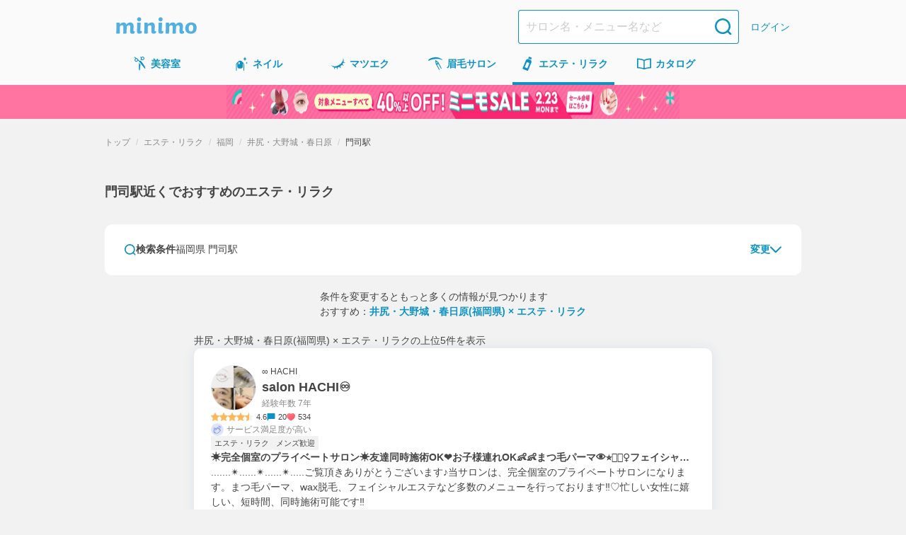

--- FILE ---
content_type: text/css; charset=UTF-8
request_url: https://minimodel.jp/_next/static/css/1351baf08099354b.css
body_size: 1161
content:
.BusinessTypeDescription_businessTypeDescription__EMM_V{display:flex;align-items:center;margin-top:24px}@media (max-width:767.98px){.BusinessTypeDescription_businessTypeDescription__EMM_V{display:none}}.BusinessTypeDescription_description__OpuNo{white-space:pre-wrap;font-size:12px;margin-left:24px}.GlobalNavigation_globalNavigation__qAVyc{width:100%;height:56px;background:#fafafa;box-shadow:0 15px 15px -15px rgba(191,203,222,.4)}.GlobalNavigation_categoryList__clvGl{display:flex;height:100%;margin:0 5px;overflow-x:auto;white-space:nowrap;-webkit-overflow-scrolling:touch}@media (min-width:640px){.GlobalNavigation_categoryList__clvGl{max-width:984px;margin:0 auto}}.GlobalNavigation_categoryItem__LeHHm{flex-basis:144px}.HeaderSearchForm_headerSearchForm__YZlpc{display:flex;width:100%;height:48px}.HeaderSearchForm_input__tYROb{font-size:16px;vertical-align:middle;width:100%;flex:1 1;margin:0;padding:0 10px;border:1px solid #0d92c3;border-right:0;border-radius:4px 0 0 4px;background:#fff;outline:none}.HeaderSearchForm_input__tYROb::placeholder{color:#cdcdcd}.HeaderSearchForm_submit__sd2Pq{display:grid;place-items:center;cursor:pointer;-webkit-appearance:none;appearance:none;width:44px;background-color:#fff;border:1px solid #0d92c3;border-left:0;border-radius:0 4px 4px 0}.HeaderLogin_icon__lLi6_{display:flex;justify-content:center;align-items:center}.HeaderLogin_spIcon__6ayAE{display:inline-flex;justify-content:center;align-items:center;width:24px;height:24px}@media (min-width:768px){.HeaderLogin_spIcon__6ayAE{display:none}}.HeaderLogin_pcIcon__oMmKM{display:inline-flex;justify-content:center;align-items:center;width:32px;height:32px}@media (max-width:767.98px){.HeaderLogin_pcIcon__oMmKM{display:none}}.HeaderLogin_link__uMxT6{white-space:nowrap;color:#0d92c3;text-decoration:none}.HeaderLogin_link__uMxT6:hover{color:#0d92c3;opacity:.76;transition:opacity .3s}.HeaderLogin_link__uMxT6:active,.HeaderLogin_link__uMxT6:focus{color:#0d92c3}.MessageBadge_messageBadge__aKHdP{position:relative;width:24px;height:24px}@media (min-width:768px){.MessageBadge_messageBadge__aKHdP{width:32px;height:32px}}.MessageBadge_unreadBadge__fbSlE{position:absolute;top:2px;right:1px;width:7px;height:7px;background-color:#fd4a5b;border-radius:50%}@media (min-width:768px){.MessageBadge_unreadBadge__fbSlE{top:4px;right:3px;width:8px;height:8px}}.MessageBadge_spIcon__pYYm2{display:inline-flex;justify-content:center;align-items:center;width:24px;height:24px}@media (min-width:768px){.MessageBadge_spIcon__pYYm2{display:none}}.MessageBadge_pcIcon__nWFSP{display:inline-flex;justify-content:center;align-items:center;width:32px;height:32px}@media (max-width:767.98px){.MessageBadge_pcIcon__nWFSP{display:none}}.Header_header__5kQxi{width:100%;height:48px;background-color:#fafafa;color:#888}@media (min-width:768px){.Header_header__5kQxi{height:64px}}.Header_inner__oGjVT{width:100%;max-width:984px;height:100%;display:flex;justify-content:space-between;align-items:center;margin:0 auto;padding:0 16px}@media (min-width:768px){.Header_inner__oGjVT{align-items:flex-start}}.Header_nav__qN1TX{display:flex;align-items:center;justify-content:flex-end;flex:1 1}.Header_nav__qN1TX>*+*{margin-left:16px}@media (min-width:768px){.Header_nav__qN1TX{padding-top:12px;height:100%}}.Header_searchForm__WdUMP{width:100%;max-width:312px;margin-left:16px}@media (max-width:767.98px){.Header_hiddenPc__HBP9K{display:none}}.Header_simpleHeader__IGNj3{display:flex;justify-content:center;align-items:center;height:32px;background-color:#fafafa}.HeaderBrandLogo_brand__W0up3,.HeaderLogoDescription_logoDescription__EJNgq{display:flex}@media (min-width:768px){.HeaderBrandLogo_brand__W0up3{margin-top:24px}}.HeaderBrandLogo_brandLink__a4rVr{color:inherit;text-decoration:none}.HeaderBrandLogo_brandLink__a4rVr:hover{color:inherit;opacity:.76;transition:opacity .3s}.HeaderBrandLogo_brandLink__a4rVr:active,.HeaderBrandLogo_brandLink__a4rVr:focus{color:inherit}.HeaderBrandLogo_brandLogo__7K2zf{display:block;width:94px;height:auto}@media (min-width:768px){.HeaderBrandLogo_brandLogo__7K2zf{width:114px}}
/*# sourceMappingURL=1351baf08099354b.css.map*/

--- FILE ---
content_type: text/css; charset=UTF-8
request_url: https://minimodel.jp/_next/static/css/b2c7898fe02f76e3.css
body_size: 12576
content:
.InfoPageLayout_pageLayout__WD5zq{position:relative;display:flex;flex-direction:column}.InfoPageLayout_header__z64e4{display:flex;justify-content:center;align-items:center;position:fixed;top:0;left:0;z-index:101;width:100%;background-color:#fff;height:48px}@media (min-width:984px){.InfoPageLayout_header__z64e4{height:60px}}.InfoPageLayout_headerInner__U7yx3{padding:10px 8px 10px 16px;width:100%;max-width:984px;height:100%}@media (min-width:984px){.InfoPageLayout_headerInner__U7yx3{padding:10px 0}}.InfoPageLayout_logo__4rJgz{width:114px;height:24px;transition:all .3s}.InfoPageLayout_logo__4rJgz:hover{opacity:.7}.InfoPageLayout_anchorLinkContainer__A9UIe{display:none}@media (min-width:984px){.InfoPageLayout_anchorLinkContainer__A9UIe{display:block}}.InfoPageLayout_anchorLinkList__5Zsvw{display:flex;flex-direction:row;gap:18px;align-items:center}.InfoPageLayout_anchorLink__75e07{transition:all .3s;color:#444;font-size:16px}.InfoPageLayout_anchorLink__75e07:hover{opacity:.7}.InfoPageLayout_menuButtonContainer__94b6F{display:flex;flex-direction:row;gap:10px;align-items:center}@media (min-width:984px){.InfoPageLayout_menuButtonContainer__94b6F{display:none}}.InfoPageLayout_menuButton__HBKbO{width:24px;height:24px;padding:6px 3px;background-color:#fff;display:inline-flex;border:none;cursor:pointer}.InfoPageLayout_menuButtonImg__xr7rU{width:100%;height:auto}.InfoPageLayout_menuModal__lKwfI{display:flex;flex-direction:column;position:absolute;height:374px;background-color:#fff;z-index:101;width:100%;opacity:.9;top:48px}@media (min-width:984px){.InfoPageLayout_menuModal__lKwfI{display:none}}.InfoPageLayout_menuRow__W3QrL{width:100%;text-align:center;font-size:16px;font-weight:700;text-decoration:underline;cursor:pointer;transition:all .3s;border-bottom:1px solid #cacaca;padding:12px 0;height:48px}.InfoPageLayout_menuRow__W3QrL:first-of-type{border-top:1px solid #cacaca}.InfoPageLayout_menuRow__W3QrL:not(:first-of-type){padding-top:24px;height:60px}.InfoPageLayout_menuRow__W3QrL:hover{background-color:#eaf4f9}.InfoPageLayout_bottomRow__Jz40t{width:100%;padding-top:10px}.InfoPageLayout_salonLink__4A_lG{text-decoration:underline;text-align:center;font-size:12px;transition:all .3s;color:#51b0e1}.InfoPageLayout_salonLink__4A_lG:hover{color:#444}.InfoPageLayout_bottom__PX_rt{width:100%;position:absolute;top:48px;left:0}@media (min-width:984px){.InfoPageLayout_bottom__PX_rt{top:60px}}.InfoPageLayout_main__Lst3_{display:flex;flex:1 1;flex-direction:column;margin:0 auto;width:100%}.InfoPageFooter_footer__f3t_4{background-color:#444;color:#fff;padding:20px 0}@media (min-width:984px){.InfoPageFooter_footer__f3t_4{padding:50px 0 30px}}.InfoPageFooter_footerInner__Uww_3{max-width:1280px;margin:0 auto;text-align:center}.InfoPageFooter_mixiLink__UD8Fm{color:#d6d6d6;font-size:12px}.InfoPageFooter_copyright__nTIQs{margin-top:10px;font-size:.75rem}@media (min-width:984px){.InfoPageFooter_copyright__nTIQs{margin-top:20px}}.InquirySection_content__i71WU{width:100%}.InquirySection_description__fb7xf{font-size:14px}@media (min-width:984px){.InquirySection_description__fb7xf{font-size:16px}}.InquirySection_faqLinks__2Ixgx{font-size:14px}@media (min-width:984px){.InquirySection_faqLinks__2Ixgx{font-size:16px}}.InquirySection_link__ajSpv{color:#0d92c3}.InquirySection_link__ajSpv:hover{color:#9b9b9b}.InstallSection_installStep__sAoKa{background-color:#fff;border-radius:8px;padding:30px 24px 40px;width:342px;height:358px;font-weight:700}@media (min-width:984px){.InstallSection_installStep__sAoKa{width:774px;height:326px}}.InstallSection_number__cu6SL{display:inline-block;width:24px;height:24px;background-color:#364f60;border-radius:50%;color:#fff;font-size:12px;text-align:center;line-height:24px}.InstallSection_titleText__2bi4A{display:inline-block;color:#364f60;font-size:16px}.InstallSection_itemsContainer__ZVxeF{display:flex;width:100%;flex-direction:column;gap:8px}@media (min-width:984px){.InstallSection_itemsContainer__ZVxeF{width:auto;flex-direction:row;gap:16px}}.InstallSectionItem_sectionItem__m87bb{margin:0;display:flex;flex-direction:column;align-items:center;justify-content:space-between;gap:8px}@media (min-width:984px){.InstallSectionItem_sectionItem__m87bb{flex-direction:row;gap:16px}}.InstallSectionItem_itemBox__5MTIv{display:flex;align-items:center;border:1px solid #364f60;background-color:#fff;border-radius:8px;width:100%;height:100%;flex-direction:row;gap:8px}@media (min-width:984px){.InstallSectionItem_itemBox__5MTIv{width:200px;height:196px;flex-direction:column;gap:0;padding-top:12px;padding-bottom:24px}}.InstallSectionItem_icon__tTGR_{display:flex;align-items:center;justify-content:center;width:107px;height:62px}@media (min-width:984px){.InstallSectionItem_icon__tTGR_{height:88px}}.InstallSectionItem_image__wBsvo{display:block;width:auto;height:70%}.InstallSectionItem_title__DS2vQ{font-weight:700;display:inline-block;font-size:12px;white-space:pre-wrap}@media (min-width:984px){.InstallSectionItem_title__DS2vQ{text-align:center;font-size:16px;width:128px}}.InstallSectionItem_nextArrow__sM3ot{display:block;width:16px;height:8px}@media (min-width:984px){.InstallSectionItem_nextArrow__sM3ot{transform:rotate(270deg)}}.Jumbotron_jumbotronContainer__hv14D{position:relative;overflow:hidden}.Jumbotron_backgroundImage__mSkgM{position:absolute;top:0;left:50%;right:0;transform:translateX(-50%);width:1920px;height:100%}@media (min-width:984px){.Jumbotron_backgroundImage__mSkgM{width:100%;left:0;transform:none;object-fit:cover;object-position:top}}.Jumbotron_inner__WTRya{width:100%;position:relative;padding:8px 16px 40px}@media (min-width:984px){.Jumbotron_inner__WTRya{max-width:984px;padding:8px 0 72px}}.Jumbotron_anchorLinks__qJjwz{display:block;font-size:12px}.Jumbotron_anchor__upupN{display:inline-block;transition:all .3s}.Jumbotron_anchor__upupN:hover{text-decoration:underline;color:#51b0e1}.Jumbotron_salontoolLogo__YRbaH{display:block;width:260px;height:50px}@media (min-width:984px){.Jumbotron_salontoolLogo__YRbaH{width:auto;height:62px}}.Jumbotron_content__Jpsjt{display:flex;flex-direction:column-reverse;align-items:center;gap:16px}@media (min-width:984px){.Jumbotron_content__Jpsjt{flex-direction:row;gap:48px}}.Jumbotron_salontoolImg__O_B85{display:block;width:254px;height:209px}@media (min-width:984px){.Jumbotron_salontoolImg__O_B85{width:338px;height:278px}}.Jumbotron_descriptionArea__U5DfR{width:294px}@media (min-width:984px){.Jumbotron_descriptionArea__U5DfR{width:372px}}.Jumbotron_description__H1FMM{font-weight:700;font-size:12px}@media (min-width:984px){.Jumbotron_description__H1FMM{font-size:16px}}.Jumbotron_priceBox__V7Ktr{display:flex;width:100%;height:52px;border-radius:4px;background-color:#364f60;color:#fff;font-weight:700}.Jumbotron_priceTextArea__S8Z2Q{display:flex;flex-direction:row}.Jumbotron_priceText__vHFx9{display:inline-block;font-size:13px}.Jumbotron_caution__pxe_S{display:inline-block;font-size:10px}.Jumbotron_priceValue__xOf9f{display:block;font-size:24px}.Jumbotron_yen__YuniR{font-size:16px}.Jumbotron_note__L_9XP{font-size:10px}.PriceSection_table__g7teY{text-align:center;border-collapse:initial;border-spacing:4px;font-weight:700;width:311px}@media (min-width:640px){.PriceSection_table__g7teY{width:100%}}.PriceSection_header__xFyPC{background-color:#364f60;color:#fff;vertical-align:middle;height:32px;font-size:14px}@media (min-width:984px){.PriceSection_header__xFyPC{height:42px;font-size:16px}}.PriceSection_feeTextArea__Mittx{display:flex;flex-direction:row;align-items:start;justify-content:center}.PriceSection_fee__QjCDp{display:inline-block}.PriceSection_caution__UMH2H{display:inline-block;font-size:10px}.PriceSection_priceText__KmAvZ{border:1px solid #364f60;vertical-align:middle;font-size:19px;height:66px}@media (min-width:984px){.PriceSection_priceText__KmAvZ{font-size:28px;height:114px}}.PriceSection_cautionText__8XF1m,.SalontoolSection_description__epv1v{font-size:14px;text-align:center}@media (min-width:984px){.SalontoolSection_description__epv1v{font-size:16px}}.SalontoolSection_salontool__DrOIH{width:100%;display:block;max-width:342px;height:auto}@media (min-width:984px){.SalontoolSection_salontool__DrOIH{max-width:914px}}.SalontoolSection_title__QIU2S{font-size:16px;font-weight:700}@media (min-width:984px){.SalontoolSection_title__QIU2S{font-size:20px}}.AboutSalontoolSection_contentInner__FM__p{max-width:1024px;width:100%;padding-bottom:15px}@media (min-width:768px){.AboutSalontoolSection_contentInner__FM__p{padding-bottom:30px}}.AboutSalontoolSection_descriptionArea__hq3vk{display:flex;align-items:center;margin-top:10px}@media (min-width:768px){.AboutSalontoolSection_descriptionArea__hq3vk{margin-top:20px}}.AboutSalontoolSection_free__kSF_c{display:flex;flex-shrink:0;justify-content:center;align-items:center;color:#fff;background-color:#ff7b9f;width:70px;height:70px;border-radius:50%;line-height:1;font-size:20px}@media (min-width:768px){.AboutSalontoolSection_free__kSF_c{width:105px;height:105px;font-size:30px}}.AboutSalontoolSection_text__ueHjQ{font-size:14px;margin-left:15px}@media (min-width:768px){.AboutSalontoolSection_text__ueHjQ{margin-left:20px;font-size:20px}}.AboutSalontoolSection_salontoolImage__pdp12{margin:10px auto 0;width:100%;height:auto}@media (min-width:768px){.AboutSalontoolSection_salontoolImage__pdp12{width:724px;margin:20px auto 0}}.AboutSalontoolSection_featuresArea__TP24Z{display:flex;margin-top:30px;gap:42px}.AboutSalontoolSection_imageSalontoolDesktop__nmDwN{display:none}@media (min-width:768px){.AboutSalontoolSection_imageSalontoolDesktop__nmDwN{display:block}}.AboutSalontoolSection_pointList__P6Jo0{display:flex;flex-direction:column;gap:25px}@media (min-width:768px){.AboutSalontoolSection_pointList__P6Jo0{gap:30px}}.AboutSalontoolSection_point__LlCdU{display:flex;flex-direction:column}.PointListItem_container__seHg7{display:flex;align-items:center}.PointListItem_pointNumber___Zfcx{display:flex;flex-direction:column;justify-content:center;align-items:center;flex-shrink:0;background-color:#51b0e1;color:#fff;width:70px;height:70px;border-radius:50%;font-weight:700;font-size:12px;letter-spacing:.03em}@media (min-width:768px){.PointListItem_pointNumber___Zfcx{width:80px;height:80px;font-size:14px}}.PointListItem_number__NkI29{display:block;font-size:20px;line-height:1;margin-top:2px}@media (min-width:768px){.PointListItem_number__NkI29{font-size:22px;margin-top:4px}}.PointListItem_textArea__1PpBj{margin-left:15px;display:flex;flex-direction:column}@media (min-width:768px){.PointListItem_textArea__1PpBj{margin-left:20px}}.PointListItem_heading__HXP9f{font-weight:700;font-size:16px}@media (min-width:768px){.PointListItem_heading__HXP9f{font-size:20px}}.PointListItem_description__kRwoc{font-size:14px}@media (min-width:768px){.PointListItem_description__kRwoc{font-size:16px}}.SalonLogoList_listContainer__xboyT{width:100%;display:grid;grid-template-columns:repeat(2,1fr);grid-template-rows:repeat(2,60px);margin-top:20px;grid-gap:16px}@media (min-width:768px){.SalonLogoList_listContainer__xboyT{margin:30px 0 10px;grid-template-columns:repeat(3,1fr);grid-template-rows:repeat(2,60px)}}.SalonLogoList_item__0qapI{display:inline-flex;justify-content:center}.SalonLogoList_logoImage__6fCRt{max-width:100%}.FloatingButton_container__ceVPj{padding:16px}@media (min-width:768px){.FloatingButton_container__ceVPj{display:none}}.FloatingStoreBadges_container__bGsGg{width:100%;border-top:1px solid #ededed;background-color:rgba(242,242,242,.6);padding:8px 4%;display:flex;justify-content:space-around;opacity:.6}.FloatingStoreBadges_storeBadges__jkKju{width:100%;display:flex;justify-content:space-between;gap:4%}.FloatingStoreBadges_button__sLc_J{background-color:rgba(0,0,0,0);border:none;padding:0;width:100%;height:auto}.FloatingStoreBadges_image__DRmoN{width:100%;height:auto}.ContentHeader_container__ZsEzk{position:relative;display:flex;justify-content:center;margin:0 auto;padding:12px 16px;max-width:1024px}@media (min-width:768px){.ContentHeader_container__ZsEzk{padding:36px 0}}.ContentHeader_button__0dGMW{position:absolute;display:flex;align-items:center;left:16px;top:50%;transform:translateY(-50%);border:none;background:rgba(0,0,0,0);cursor:pointer}@media (min-width:984px){.ContentHeader_button__0dGMW{left:0}}.ContentHeader_title__3H82G{font-size:18px;font-weight:700}.AppOnlyMenuDescriptionModal_modal__D2vTW{width:100%;position:absolute;top:50%;right:auto;bottom:auto;left:50%;transform:translate(-50%,-50%);padding:0 16px}@media (min-width:640px){.AppOnlyMenuDescriptionModal_modal__D2vTW{width:480px;padding:0}}.AppOnlyMenuDescriptionModal_overlay__TmLZ8{position:fixed;top:0;right:0;bottom:0;left:0;background-color:rgba(0,0,0,.5);z-index:100}.AppOnlyMenuDescriptionModal_closeButton__oli66{display:inline-flex;justify-content:center;align-items:center;padding:0;border:none;background:rgba(0,0,0,0);position:absolute;top:16px;right:16px;cursor:pointer;width:24px;height:24px}.AppOnlyMenuDescriptionModal_closeButton__oli66:hover{opacity:.76}.AppOnlyMenuDescriptionModal_modalContents__v7qy_{width:100%;box-sizing:border-box;padding:24px;background-color:#fff;border-radius:10px;position:relative}.AppOnlyMenuDescriptionModal_modalTitle__Za2jZ{font-weight:700;margin-bottom:8px;font-size:16px;color:#fd4a5b}.AppOnlyMenuDescriptionModal_modalButton__CwHmX{width:180px;margin:24px auto 0}.AppOnlyMenuDescriptionModal_modalButtonText__6x2nH{font-weight:400}.CustomerAccountDeleteError_button__bc23D{width:272px;margin:0 auto}.CustomerAccountDeleteError_indention__EJ86E{white-space:pre-wrap}.PhotoCatalogueSquareBoxGroup_boxGroupScroll__E_p_3{display:flex;overflow-x:scroll;scrollbar-width:none}.PhotoCatalogueSquareBoxGroup_boxGroupScroll__E_p_3 ::-webkit-scrollbar{display:none}.PhotoCatalogueSquareBoxGroup_boxGroupScrollItem__UYGzB{flex:0 0 196px}@media (min-width:640px){.PhotoCatalogueSquareBoxGroup_boxGroupScrollItem__UYGzB{flex-grow:0;flex-shrink:1;flex-basis:calc(25% - 12px)}}.PhotoCatalogueSquareBoxGroup_boxGroupScrollItem__UYGzB:not(:last-child){margin-right:12px}.PhotoCatalogueSquareBoxGroup_boxGroupWrap__r_xaj{display:grid;grid-template-columns:repeat(2,1fr);gap:8px}@media (min-width:768px){.PhotoCatalogueSquareBoxGroup_boxGroupWrap__r_xaj{overflow-x:auto;grid-template-columns:repeat(6,1fr)}}.PhotoCatalogueSquareBox_suquareBox__xo3y7{transition:.3s}.PhotoCatalogueSquareBox_suquareBox__xo3y7 :hover{opacity:.76;transition:.3s}.PhotoCatalogueSquareBox_link__AFXN_{display:block;color:#444;height:100%;text-decoration:none}.PhotoCatalogueSquareBox_imageArea__I1S3n{position:relative;display:flex}.PhotoCatalogueSquareBox_playIcon__tO4Fo{position:absolute;bottom:8px;right:8px}.PhotoCatalogueSquareBox_photo__hGIaf{border-radius:4px;object-fit:cover;width:100%;height:auto;border:1px solid #e6ebee;aspect-ratio:1/1}@supports not (aspect-ratio:auto){.PhotoCatalogueSquareBox_photo__hGIaf:before{content:"";display:block;width:100%;height:0;padding-bottom:100%}}.PhotoCatalogueSquareBox_description__J4Qtr{-webkit-line-clamp:2}.PhotoCatalogueSquareBox_description__J4Qtr,.PhotoCatalogueSquareBox_staff__NQGym{font-size:12px;margin-top:8px;display:-webkit-box;-webkit-box-orient:vertical;overflow:hidden}.PhotoCatalogueSquareBox_staff__NQGym{font-weight:700;-webkit-line-clamp:1}.PhotoCatalogueSquareBox_salon__Qc3XX{font-size:12px;margin-top:2px;display:-webkit-box;-webkit-box-orient:vertical;-webkit-line-clamp:1;overflow:hidden}a.BlockButton_blockButton__z6_qD.BlockButton_disabled__Gp9Dp,button.BlockButton_blockButton__z6_qD.BlockButton_disabled__Gp9Dp{--bg-color:#cdcdcd;--fg-color:#fff;--border-color:null;touch-action:manipulation;-webkit-user-select:none;user-select:none;cursor:default;-webkit-appearance:none;appearance:none;text-align:center;text-decoration:none;transition:opacity .3s}a.BlockButton_blockButton__z6_qD.BlockButton_disabled__Gp9Dp:disabled,button.BlockButton_blockButton__z6_qD.BlockButton_disabled__Gp9Dp:disabled{cursor:default}a.BlockButton_blockButton__z6_qD.BlockButton_disabled__Gp9Dp:not(:disabled):hover,button.BlockButton_blockButton__z6_qD.BlockButton_disabled__Gp9Dp:not(:disabled):hover{text-decoration:none;opacity:.76;transition:opacity .3s}a.BlockButton_blockButton__z6_qD.BlockButton_disabled__Gp9Dp:focus,button.BlockButton_blockButton__z6_qD.BlockButton_disabled__Gp9Dp:focus{outline:none}a.BlockButton_blockButton__z6_qD.BlockButton_disabled__Gp9Dp:focus-visible,button.BlockButton_blockButton__z6_qD.BlockButton_disabled__Gp9Dp:focus-visible{outline:1px auto #0d92c3}.BlockButton_blockButton__z6_qD.BlockButton_outlined__dBpT_{border-width:1px;border-style:solid;border-radius:var(--border-radius);box-shadow:none}.BlockButton_blockButton__z6_qD.BlockButton_primary__D72Si{--bg-color:linear-gradient(135deg,#6fc2ec,#0d92c3);--fg-color:#fff;--border-color:null}.BlockButton_blockButton__z6_qD.BlockButton_important__AqyMO{--bg-color:linear-gradient(120deg,#ff8490,#fd4a5b);--fg-color:#fff;--border-color:null}.BlockButton_blockButton__z6_qD.BlockButton_primary__D72Si.BlockButton_outlined__dBpT_{--bg-color:#fff;--fg-color:#444;--border-color:#0d92c3;box-shadow:none}.BlockButton_blockButton__z6_qD.BlockButton_important__AqyMO.BlockButton_outlined__dBpT_{--bg-color:#fff;--fg-color:#444;--border-color:#fd4a5b;box-shadow:none}.BlockButton_blockButton__z6_qD.BlockButton_radius-small__j2jWf{--border-radius:8px}.BlockButton_blockButton__z6_qD.BlockButton_radius-large__stgVr{--border-radius:50px}.BlockButton_blockButton__z6_qD{display:block;width:100%;touch-action:manipulation;-webkit-user-select:none;user-select:none;cursor:pointer;-webkit-appearance:none;appearance:none;text-align:center;text-decoration:none;transition:opacity .3s;border-width:0;border-style:none;border-radius:var(--border-radius);box-shadow:0 2px 8px 0 rgba(191,203,222,.5);padding:initial;font-size:14px;font-weight:700;line-height:48px;height:48px;background:var(--bg-color);color:var(--fg-color);border-color:var(--border-color)}.BlockButton_blockButton__z6_qD:disabled{cursor:default}.BlockButton_blockButton__z6_qD:hover,.BlockButton_blockButton__z6_qD:not(:disabled):hover{text-decoration:none;opacity:.76;transition:opacity .3s}.BlockButton_blockButton__z6_qD:focus{outline:none}.BlockButton_blockButton__z6_qD:focus-visible{outline:1px auto #0d92c3}@media (min-width:640px){.BlockButton_blockButton__z6_qD{padding:initial;font-size:16px;font-weight:700;line-height:48px;height:48px}}.MessageNotFound_text__kwAZo{padding:16px;word-break:keep-all}@media (min-width:640px){.MessageNotFound_text__kwAZo{padding:48px 48px 0}}.MessageNotFound_buttonGroup__M1nsl{margin-top:24px}@media (min-width:640px){.MessageNotFound_buttonGroup__M1nsl{margin-top:0}}.MessageNotFound_button__H0LfG{max-width:272px;margin:0 auto;padding:24px 0}.AppButton_anchor__c4QVe{pointer-events:auto}.AppButton_anchor__c4QVe.AppButton_disabled__aGAnQ{pointer-events:none}.PromotionAppIntroductionSection_container__GNqtH{display:flex;flex-direction:column;width:100%}.PromotionAppIntroductionSection_top__shi3P{position:relative;display:flex;justify-content:center;background-color:#f3f4f9;height:168px;overflow:hidden}@media (min-width:640px){.PromotionAppIntroductionSection_top__shi3P{height:280px}}.PromotionAppIntroductionSection_modelImage__AYFbt{display:flex;flex-direction:column;justify-content:flex-end;width:212px;height:auto;transform:translateX(24px)}@media (min-width:640px){.PromotionAppIntroductionSection_modelImage__AYFbt{width:354px;transform:translateX(4px)}}.PromotionAppIntroductionSection_headlineArea__6b87D{display:flex;flex-direction:column;justify-content:flex-end;gap:5px;max-width:574px;transform:translateX(-16px)}@media (min-width:640px){.PromotionAppIntroductionSection_headlineArea__6b87D{gap:9px;transform:translateX(-40px);font-size:14px}}.PromotionAppIntroductionSection_headline__aSNg8{display:flex;flex-direction:column;align-items:center;gap:8px;z-index:10}@media (min-width:640px){.PromotionAppIntroductionSection_headline__aSNg8{gap:13px}}.PromotionAppIntroductionSection_aboutApp__FnW8u{font-weight:700;font-size:9px;letter-spacing:.07em}@media (min-width:640px){.PromotionAppIntroductionSection_aboutApp__FnW8u{font-size:14px}}.PromotionAppIntroductionSection_appImageArea__hDDCI{display:flex;justify-content:flex-end}.PromotionAppIntroductionSection_logo__br1no{width:137px;height:auto}@media (min-width:640px){.PromotionAppIntroductionSection_logo__br1no{width:228px}}.PromotionAppIntroductionSection_description__oKrf6{word-break:keep-all;font-size:13px;white-space:pre-wrap;text-align:center;max-width:286px}@media (min-width:640px){.PromotionAppIntroductionSection_description__oKrf6{font-size:14px;max-width:none}}.PromotionAppIntroductionSection_noBreak__n0r7F{white-space:nowrap}.PromotionAppIntroductionSection_dlCountBadge__3sFpf{transform:translateY(-4px);z-index:2;width:80px;height:auto}@media (min-width:640px){.PromotionAppIntroductionSection_dlCountBadge__3sFpf{width:127px}}.PromotionAppIntroductionSection_appImage__j_80D{width:75px;height:auto;display:inline-flex;transform:translateX(-20px);z-index:1}@media (min-width:640px){.PromotionAppIntroductionSection_appImage__j_80D{width:125px}}.PromotionAppIntroductionSection_bottom__jbzCV{display:flex;gap:16px;flex-direction:column;align-items:center;padding:24px 24px 20px;background-color:#fff}.PromotionAppIntroductionSection_lineBreak__5A8_z{display:none}@media (min-width:640px){.PromotionAppIntroductionSection_lineBreak__5A8_z{display:inline}}.ReasonsToUseSection_list__XZFbT{display:flex;flex-direction:column;grid-gap:15px;width:100%;margin-top:20px}@media (min-width:768px){.ReasonsToUseSection_list__XZFbT{max-width:1024px;flex-direction:row;justify-content:center;padding:0}}.ReasonsToUseSection_item__R2v0E{width:100%;padding:10px;background-color:#51b0e1;color:#fff;text-align:center}@media (min-width:768px){.ReasonsToUseSection_item__R2v0E{width:100%;max-width:200px}}.ReasonsToUseSection_point__nIV5R{display:none}@media (min-width:768px){.ReasonsToUseSection_point__nIV5R{display:flex;justify-content:center;align-items:center;height:40px;padding:4px 0;font-size:16px;color:#f5618a;background-color:#fff}}.ReasonsToUseSection_pointNumber__i8FRF{margin-left:5px;line-height:1;font-size:22px}.ReasonsToUseSection_heading__NY10c{display:flex;align-items:center;justify-content:center;color:#f5618a;font-weight:700;font-size:16px;background-color:#fff;height:40px}@media (min-width:768px){.ReasonsToUseSection_heading__NY10c{height:auto;margin-top:10px;color:#fff;background-color:rgba(0,0,0,0)}}.ReasonsToUseSection_description__1a7BR{color:#fff;font-size:14px;margin-top:10px}@media (min-width:768px){.ReasonsToUseSection_description__1a7BR{margin-top:5px}}@media (min-width:984px){.AppLoginSection_heading___CSnC{display:flex;justify-content:center}}.AppLoginSection_button___OUcc{width:272px}.EmailLoginForm_registrationFormFieldBody__ndaKq{width:100%}@media (min-width:768px){.EmailLoginForm_registrationFormFieldBody__ndaKq{max-width:392px}}.EmailLoginForm_buttonGroup___TuOV{width:272px}.MypageHeader_mypageHeader__alv7a{display:flex;flex-direction:column;background-color:#fff;margin-bottom:8px}.MypageHeader_header__H1Zqu{display:flex;justify-content:space-between;padding:16px}@media (min-width:640px){.MypageHeader_header__H1Zqu{padding:48px 48px 0;margin-bottom:10px}}.MypageHeader_icon__zGALR{color:#0d92c3;text-decoration:none}.MypageHeader_icon__zGALR:hover{color:#0d92c3;opacity:.76;transition:opacity .3s}.MypageHeader_icon__zGALR:active,.MypageHeader_icon__zGALR:focus{color:#0d92c3}.EditPhoneAuthCodeInputSection_stepBar__GTFG5{padding-bottom:16px;border-bottom:1px solid #f2f2f2;margin-bottom:48px}.EditPhoneAuthCodeInputSection_button__Orl7x{margin:0 auto;width:272px}.page_stepbarWithHeading__SET4z{margin-bottom:40px;padding-bottom:16px;border-bottom:1px solid #f2f2f2}@media (min-width:768px){.page_stepbarWithHeading__SET4z{margin-bottom:48px}}.page_headingContentsText__Og2Qz{padding:16px 0}@media (min-width:768px){.page_headingContentsText__Og2Qz{padding-top:24px;padding-bottom:0}}.page_content__071_w{padding:16px}@media (min-width:984px){.page_content__071_w{padding:0 0 72px}}.page_breadcrumbs__Trpyo{order:1}@media (min-width:984px){.page_breadcrumbs__Trpyo{order:-1}}.SecretKeywordScreen_container__jgg4G{z-index:100;display:flex;flex-direction:column;align-items:center;padding-top:160px;background-image:url(/assets/img/secret_menu/top_bg.png);max-width:460px;min-width:320px;background-size:cover;background-position:top}.SecretKeywordScreen_titleSection__SR9WX{display:flex;justify-content:center;align-items:center}.SecretKeywordForm_container__zsVP2{background-image:url(/assets/img/secret_menu/secret_keyword_envelope.png);background-size:contain;background-position:50%;background-repeat:no-repeat;border-radius:12px 12px 0 0;padding:60px 18px 44px;display:flex;flex-direction:column;align-items:center;width:354px;min-height:580px}.SecretKeywordForm_titleSection__COJYO{display:flex;justify-content:center;align-items:center;width:100%}.SecretKeywordForm_titleIcon__E6LHj{max-width:100%;height:auto}.SecretKeywordForm_textSection__AXved{display:flex;flex-direction:column;align-items:center;text-align:center;margin-top:24px;gap:8px}.SecretKeywordForm_welcomeText__kEb9P{font-weight:700;font-size:14px;line-height:1.5;color:#444;margin:0}.SecretKeywordForm_descriptionText__PeWeL{font-size:14px;line-height:1.5;color:#444;margin:0;width:280px;font-weight:400}.SecretKeywordForm_highlight__T2NVj{font-weight:700;color:#fe7dc2}.SecretKeywordForm_normalText__P_5rs{color:#444}.SecretKeywordForm_inputSection__LkyIM{display:flex;flex-direction:column;align-items:start;width:300px;margin-top:22px}.SecretKeywordForm_inputLabel__R3cn_{font-weight:700;font-size:14px;line-height:1.5;color:#444;margin:0}.SecretKeywordForm_inputWrapper__05mAE{width:300px;margin-top:16px}.SecretKeywordForm_hintSection__D3Hqw{width:100%;margin-left:10px}.SecretKeywordForm_hintIcon__BtGHI{max-width:100%;height:auto}.SecretKeywordForm_buttonSection__QLamI{display:flex;width:100%;margin-top:16px}.SecretKeywordInput_container__5eE87{display:flex;flex-direction:column;gap:8px;width:100%}.SecretKeywordInput_inputWrapper__XRvYi{position:relative;background:linear-gradient(44deg,#89a7fc 6%,#91e2ff 55%,#d0d7ff 77%,#ffddfe 112%);border-radius:10px;height:60px;padding:2px}.SecretKeywordInput_inputWrapper__XRvYi:before{content:"";position:absolute;top:2px;left:2px;right:2px;bottom:2px;background:#fff;border-radius:8px;z-index:1}.SecretKeywordInput_inputWrapper__XRvYi:focus-within{box-shadow:0 0 24px 0 #fff,0 0 12px 0 #f5ffaa}.SecretKeywordInput_inputWrapper__XRvYi .SecretKeywordInput_inputContent___IRlA{position:relative;z-index:2;height:100%;display:flex;align-items:center;padding:8px 16px}.SecretKeywordInput_input__HShum{width:100%;border:none;background:rgba(0,0,0,0);font-weight:700;font-size:24px;line-height:1.5;color:#444;caret-color:#fe7dc2}.SecretKeywordInput_input__HShum::placeholder{color:#cdcdcd;font-weight:700}.SecretKeywordInput_input__HShum:focus{outline:none}.SecretKeywordInput_counterWrapper__DR0FP{display:flex;justify-content:flex-end;align-items:center;gap:10px}.SecretKeywordInput_errorContainer__n6ONi{display:flex;align-items:center;gap:4px;flex:1 1}.SecretKeywordInput_errorIcon__UDrIg{display:flex;align-items:center;justify-content:center;flex-shrink:0}.SecretKeywordInput_errorMessage__Xi9vS{margin:0;font-size:14px;line-height:1.5;color:#fd4a5b}.SecretKeywordInput_counter__tz1FL{font-size:14px;line-height:1.5;color:#444141;white-space:nowrap}.Section_section__W1Vik{background:#fff;padding:24px 16px}@media (min-width:984px){.Section_section__W1Vik{padding:48px}}.PasswordAlreadySetError_button__3tlUl{width:272px;margin:0 auto}.IconWithTextLinkGroup_list__UuFTd{display:flex;flex-wrap:wrap;gap:16px 8px}@media (min-width:640px){.IconWithTextLinkGroup_list__UuFTd{gap:16px}}.IconWithTextLinkGroup_listItem__ufE4J{width:calc(50% - 4px)}@media (min-width:640px){.IconWithTextLinkGroup_listItem__ufE4J{width:calc(25% - 12px)}}.IconWithTextLinkGroup_linkWrapper__RXCZD{display:flex;align-items:center}.IconWithTextLinkGroup_icon__54JnO{border-radius:60px;vertical-align:middle}.IconWithTextLinkGroup_text__6Y2RZ{margin-left:16px}.HeaderBannerSection_image__cPfGL{width:100%;height:auto;display:block}@media (min-width:768px){.HeaderBannerSection_hiddenPc__Bbv3a{display:none}}.HeaderBannerSection_headerBannerMargin__ipDaI{margin:0 8px}@media (min-width:768px){.skeleton_hiddenPc__DH6Cf{display:none}}.skeleton_headerBannerMargin__qIQjZ{margin:0 8px}.skeleton_skeletonWrapper__UuDi1{width:100%;aspect-ratio:750/210}.Heading_heading__xqKWJ{font-weight:700}h1.Heading_heading__xqKWJ{font-size:18px}h2.Heading_heading__xqKWJ{font-size:16px}h3.Heading_heading__xqKWJ{font-size:14px}h4.Heading_heading__xqKWJ{font-size:12px}.EmailLoginSection_textCenter__KfosY{text-align:center}.EmailLoginSection_description__pV26P{margin-top:16px}@media (min-width:768px){.EmailLoginSection_description__pV26P{margin-top:24px}}.ReserveHistoryMenuCard_menuCard__4ceZy{padding:16px;border:1px solid #e6ebee;border-radius:10px}.ReserveHistoryMenuCard_reservationItemLinkWrap__dgZDU{cursor:pointer;transition:opacity .3s}.ReserveHistoryMenuCard_reservationItemLinkWrap__dgZDU:hover{opacity:.76;transition:opacity .3s}.ReserveHistoryMenuCard_menuHeader__1lerk{margin-bottom:8px;display:flex;align-items:center}@media (min-width:640px){.ReserveHistoryMenuCard_menuHeader__1lerk{margin-bottom:16px}}.ReserveHistoryMenuCard_menuTime__geqhF{font-weight:700;margin-left:8px}.ReserveHistoryMenuCard_menuBody__tbd80{display:flex;height:68px}.ReserveHistoryMenuCard_menuImage__sFCxA{object-fit:cover;border:1px solid #e6ebee;border-radius:4px;flex-shrink:0}.ReserveHistoryMenuCard_menuItem__O2nk4{flex-direction:column;margin-left:8px}.ReserveHistoryMenuCard_menuItemFooter__SvWIL,.ReserveHistoryMenuCard_menuItem__O2nk4{display:flex;justify-content:space-between}@media (min-width:640px){.ReserveHistoryMenuCard_menuItemFooter__SvWIL{justify-content:flex-start}}.ReserveHistoryMenuCard_menuTitle__CbuzQ{display:-webkit-box;-webkit-box-orient:vertical;-webkit-line-clamp:2;overflow:hidden}.ReserveHistoryMenuCard_menuPrice__yzhND{color:#fd4a5b;font-weight:700;margin-left:8px}.PasswordResetRequestForm_field__UF5yf{display:flex;flex-direction:column;align-items:flex-start;justify-content:center;width:100%}@media (min-width:768px){.PasswordResetRequestForm_field__UF5yf{flex-direction:row}}.PasswordResetRequestForm_fieldBody__Dhh2m{margin:auto 0;width:100%}@media (min-width:768px){.PasswordResetRequestForm_fieldBody__Dhh2m{max-width:392px}}.PasswordResetRequestForm_button__Qb3K1{width:272px;margin:0 auto}.PasswordResetRequestForm_indent__Y3S3l{white-space:pre-wrap}.RegisterProfileCompleteToReserve_stepbarWithHeading__JG5ic{margin-bottom:40px;padding-bottom:16px;border-bottom:1px solid #f2f2f2}@media (min-width:768px){.RegisterProfileCompleteToReserve_stepbarWithHeading__JG5ic{margin-bottom:48px}}.PasswordResetForm_button__7IflZ,.RegisterProfileCompleteToReserve_button__s0UlT{width:272px;margin:0 auto}.PasswordResetForm_indent__6xt_6{white-space:pre-wrap}.LoginInstructions_list__19A1T{margin-top:16px}@media (min-width:640px){.LoginInstructions_list__19A1T{margin-top:24px}}.LoginInstructions_listItem__L1zoq{max-width:100%;height:auto}.LoginInstructions_heading__QFltL{font-weight:700}.LoginInstructions_text__F1ui2{display:block;padding-top:8px}.LoginInstructions_imgBox__Plkg2{text-align:center;padding-top:16px}.ReservationCompleted_stepbarWithHeading__0SZW6{margin-bottom:40px;padding-bottom:16px;border-bottom:1px solid #f2f2f2}@media (min-width:768px){.ReservationCompleted_stepbarWithHeading__0SZW6{margin-bottom:48px}}.ReservationCompleted_headingContentsText__l3WZP{padding:16px 0}@media (min-width:768px){.ReservationCompleted_headingContentsText__l3WZP{padding-top:24px;padding-bottom:0}}.ReservationCompleted_note__UbGXV{display:flex;justify-content:center;font-size:12px;font-weight:700;color:#fd4a5b;margin-top:16px}@media (min-width:768px){.ReservationCompleted_note__UbGXV{margin-top:24px}}.ReservationCompleted_buttonGroup__ka39y{width:272px;margin:40px auto 0}@media (min-width:768px){.ReservationCompleted_buttonGroup__ka39y{margin-top:24px}}.NoticeComplete_boxDisplay__m_D4T{text-align:center;background:#fff;padding:24px 16px}@media (min-width:768px){.NoticeComplete_boxDisplay__m_D4T{padding:32px 48px}}.NoticeComplete_boxDisplayHeading__yJKA2{font-size:18px;margin-bottom:10px;font-weight:700}@media (min-width:768px){.NoticeComplete_boxDisplayHeading__yJKA2{font-size:16px;margin-bottom:24px}}.NoticeComplete_boxDisplayParagraph__cuw2U{font-size:14px;text-align:center;margin-bottom:30px}@media (min-width:768px){.NoticeComplete_boxDisplayParagraph__cuw2U{font-size:16px;text-align:center;margin-bottom:40px}}.NoticeComplete_bannerFooter__LnV1u{display:block}@media (min-width:768px){.NoticeComplete_bannerFooter__LnV1u{display:none}}.NoticeComplete_btnPrimaryMd__qGmDU{margin:30px auto 0;display:block;cursor:pointer;color:#fff;text-align:center;background:linear-gradient(135deg,#6fc2ec,#0d92c3);border-radius:24px;border:0;font-size:14px;width:240px;line-height:48px;height:48px;box-shadow:0 2px 8px 0 rgba(191,203,222,.5)}.NoticeComplete_btnPrimaryMd__qGmDU:hover{transition:.3s;opacity:.76}@media (min-width:768px){.NoticeComplete_btnPrimaryMd__qGmDU{width:320px;font-size:16px;line-height:48px;height:auto}}.NoticeComplete_contents__1c0l8{padding-top:0;width:100%;background-color:#f2f2f2;position:relative}@media (min-width:768px){.NoticeComplete_contents__1c0l8{padding-top:24px;position:static}}.NoticeComplete_container__xDIrC{width:100%;max-width:984px;padding:0 0 10px}@media (min-width:768px){.NoticeComplete_container__xDIrC{padding-bottom:52px}}.NoticeComplete_container__xDIrC.NoticeComplete_disablePaddingBottomSp__Y_wV7{padding-bottom:0}@media (min-width:768px){.NoticeComplete_container__xDIrC.NoticeComplete_disablePaddingBottomPc__VWQPj{padding-bottom:0}}.BannerFooter_infoApp__ueHze{text-align:left;padding:10px;background:#f2f2f2}@media (min-width:768px){.BannerFooter_infoApp__ueHze{padding:0;background:rgba(0,0,0,0)}}.BannerFooter_infoAppHeading__9SNZN{font-size:16px;text-align:center;margin-bottom:10px;font-weight:700}.BannerFooter_boxCt___gl2X{display:flex}.BannerFooter_boxRight__Qbv9z{padding-left:10px}.BannerFooter_boxCtUl__6WeGf{margin-bottom:10px;padding-left:20px}.BannerFooter_boxCtUlLi__Zpi9o{list-style-type:disc}.BannerFooter_boxCtAnchor__Vs0_b{display:flex;align-items:center;font-size:16px;font-weight:700;padding:0 15px 0 20px;color:#0d92c3;text-decoration:none}.BannerFooter_boxCtAnchorText__UGbEt{padding-right:8px}.BannerFooter_iconWrap__qROxd{display:inline-flex;align-items:center;justify-content:center;width:16px;height:16px}.NoticeForReservationCancel_counterText__FD_c_{font-size:12px;color:#888;text-align:right}.NoticeForReservationCancel_counterError__4v_NE{color:#fd4a5b}.NoticeForReservationCancel_button__7N5Ah{width:272px}.NoticeForReservationCancel_backButton__KVkDe{margin-top:24px}@media (min-width:640px){.NoticeForReservationCancel_backButton__KVkDe{display:none}}.NoticeForReservationCancel_buttonGroup__4_MZu{display:flex;flex-direction:column;justify-content:center;flex-wrap:wrap}.NoticeForReservationCancel_errorMessage__FiXBW{text-align:center;margin-bottom:24px}@media (min-width:768px){.NoticeForReservationCancel_errorMessage__FiXBW{margin-bottom:16px}}.Link_link__6hMpo.Link_primary__JYBG9{--color:#0d92c3}.Link_link__6hMpo.Link_inverse__JcrU6{--color:#fff}.Link_link__6hMpo.Link_xs__2_Loi{--size:12px}.Link_link__6hMpo.Link_md__fFQNM{--size:14px}.Link_link__6hMpo{font-size:var(--size);font-weight:400;color:var(--color);text-decoration:none}.Link_link__6hMpo:hover{color:var(--color);opacity:.76;transition:opacity .3s}.Link_link__6hMpo:active,.Link_link__6hMpo:focus{color:var(--color)}.Link_link__6hMpo.Link_bold__gPCgw{font-weight:700}.MailChangeError_button__qGkqB{width:272px;margin:0 auto}.MessageInboxReservationInfo_reservationInfo__GwDGp{width:100%;display:flex;align-items:flex-start;justify-content:space-between;padding:16px;background-color:#fff;box-shadow:0 2px 4px rgba(0,0,0,.12);z-index:1}@media (min-width:640px){.MessageInboxReservationInfo_reservationInfo__GwDGp{padding:24px 48px}}.MessageInboxReservationInfo_reservationInfoMain__iJTa7{overflow:hidden}.MessageInboxReservationInfo_reservationInfoHeader__n5A2Z{display:flex;align-items:center;gap:8px;margin-bottom:4px}.MessageInboxReservationInfo_artistName__jzQbn{font-weight:700}.MessageInboxReservationInfo_link__Zw7C4{color:#0d92c3;text-decoration:none}.MessageInboxReservationInfo_link__Zw7C4:hover{color:#0d92c3;opacity:.76;transition:opacity .3s}.MessageInboxReservationInfo_link__Zw7C4:active,.MessageInboxReservationInfo_link__Zw7C4:focus{color:#0d92c3}.MessageInboxReservationInfo_menuName__Bb3Tm{font-size:12px;margin-bottom:4px;overflow:hidden;text-overflow:ellipsis;white-space:nowrap}.MessageInboxReservationInfo_reservationDatetime__2kuaM{font-size:11px;color:#888;display:flex;align-items:center;height:21px}.MessageInboxReservationInfo_menu__rWB2F{position:relative}.MessageInboxReservationInfo_menu__rWB2F[open] summary:before{display:block;z-index:100;position:fixed;width:100%;height:100vh;top:0;left:0;content:"";cursor:default}.MessageInboxReservationInfo_menu__rWB2F summary{cursor:pointer;line-height:0;list-style:none;transition:.3s}.MessageInboxReservationInfo_menu__rWB2F summary:hover{opacity:.76}.MessageInboxReservationInfo_menu__rWB2F summary::-webkit-details-marker{display:none}.MessageInboxReservationInfo_menuList__5Io32{position:absolute;display:flex;flex-direction:column;align-items:flex-start;gap:12px;background-color:#fafafa;border-radius:16px;z-index:101;padding:16px;right:0;white-space:nowrap;box-shadow:0 0 15px 0 rgba(191,203,222,.4)}@media (min-width:640px){.MessageInboxReservationInfo_menuList__5Io32{right:-28px}}.MessageInboxReservationInfo_reportLink__2fV3D{color:#fd4a5b;text-decoration:none;width:100%}.MessageInboxReservationInfo_reportLink__2fV3D:hover{color:#fd4a5b;opacity:.76;transition:opacity .3s}.MessageInboxReservationInfo_reportLink__2fV3D:active,.MessageInboxReservationInfo_reportLink__2fV3D:focus{color:#fd4a5b}.MessageInboxReservationInfo_policyLink__2weN1{color:#444;text-decoration:none}.MessageInboxReservationInfo_policyLink__2weN1:hover{color:#444;opacity:.76;transition:opacity .3s}.MessageInboxReservationInfo_policyLink__2weN1:active,.MessageInboxReservationInfo_policyLink__2weN1:focus{color:#444}.EditEmailPresenter_alertMessage__yHMGm{white-space:pre-wrap}.EditEmailPresenter_buttonGroup__HjKlX{display:flex;justify-content:center;flex-flow:row-reverse wrap;gap:24px}.EditEmailPresenter_button__nIm75{width:272px}.RegisterEmailPresenter_alertMessage__eb2S_{white-space:pre-wrap}.RegisterEmailPresenter_buttonGroup__JrIp_{display:flex;justify-content:center;flex-flow:row-reverse wrap;gap:24px}.RegisterEmailPresenter_button__ePp__{width:272px}.RegisterProfileInput_stepbarWithHeading__65EY2{margin-bottom:40px;padding-bottom:16px;border-bottom:1px solid #f2f2f2}@media (min-width:768px){.RegisterProfileInput_stepbarWithHeading__65EY2{margin-bottom:48px}}.RegisterProfileInput_fieldBody__Oyten{margin:auto 0;width:100%}@media (min-width:768px){.RegisterProfileInput_fieldBody__Oyten{max-width:392px}}.RegisterProfileInput_button__Vkixy{width:272px;margin:0 auto}.RegistrationTermCheck_term__CKkqU{color:#444;font-size:12px;line-height:18px}@media (min-width:640px){.RegistrationTermCheck_term__CKkqU{font-size:14px;line-height:21px}}.page_jumbotronContainer__K0lvV{display:flex;flex-direction:column;gap:8px}@media (min-width:640px){.page_jumbotronContainer__K0lvV{gap:40px;flex-direction:column-reverse}}.page_searchIndex__ez3qw{position:relative;padding-bottom:12px}.page_form__H9DU3{width:100%}@media (min-width:640px){.page_form__H9DU3{padding:0 32px;max-width:984px;position:relative;margin:-48px auto 0}}@media (min-width:984px){.page_form__H9DU3{padding:0;max-width:984px;position:relative;margin:-48px auto 0}}.page_fullWidth__UbocO{margin-right:calc(50% - 50vw);margin-left:calc(50% - 50vw)}.page_bottom__UfeUl{margin-bottom:8px}.CustomerRegisterForm_backButton__C9b2T{margin-bottom:16px}@media (min-width:768px){.CustomerRegisterForm_backButton__C9b2T{margin-bottom:48px}}.CustomerRegisterForm_button__x513r{width:272px;margin:0 auto}.MailInputForm_stepBar__Q7Dl8{padding-bottom:16px;border-bottom:1px solid #f2f2f2;margin-bottom:48px}.MailInputForm_buttonGroup__HT19z{display:flex;justify-content:center;flex-flow:row-reverse wrap;gap:24px}.MailInputForm_button__epjDG{width:272px}.ReserveDefTable_price__DWToI{color:#444;font-weight:700}.ReserveDefTable_discountedPrice__5m_G0{color:#fd4a5b;font-weight:700}.ReserveDefTable_label__jYjmS{min-width:0;font-size:14px;font-weight:700;line-height:1.5}.ReserveDefTable_contents__GenvJ{font-weight:400}.ReserveDefTable_notice__HOInk{font-size:11px;color:#fd4a5b}.Note_note__kQSDn{background-color:#f2f2f2;padding:16px;border-radius:8px}@media (min-width:640px){.Note_note__kQSDn{padding:24px}}.Note_heading__OcWJn{font-size:14px;font-weight:700;margin-bottom:8px}.Note_text__Sv8Dt{font-size:12px;font-weight:400;white-space:pre-wrap}.AppIntroductionModalContent_modalContents__0Z8N_{width:100%;height:100%;display:flex;flex-direction:column;justify-content:flex-end;align-items:flex-start;position:relative;z-index:1}.AppIntroductionModalContent_appIntroduction__hsAxE{width:100%;height:100%;position:absolute}.AppIntroductionModalContent_buttonLayout__3XORt{width:100%;padding:0 12px;position:absolute;bottom:24px}.ForWantToPublishInMinimo_forWantToPublishInMinimo__mGtGJ{padding:16px;position:relative;width:100%;color:#fff;text-align:center}@media (min-width:640px){.ForWantToPublishInMinimo_forWantToPublishInMinimo__mGtGJ{padding:0}}.ForWantToPublishInMinimo_forWantToPublishInMinimo__mGtGJ:before{position:absolute;top:0;left:0;width:100%;height:100%;content:"";background-color:rgba(0,0,0,.5);z-index:1}.ForWantToPublishInMinimo_img__HdVsY{object-fit:cover}.ForWantToPublishInMinimo_inner__qEoUs{position:relative;background-color:rgba(0,0,0,0);z-index:2}@media (min-width:640px){.ForWantToPublishInMinimo_inner__qEoUs{padding:48px 0}}.ForWantToPublishInMinimo_heading__OR_Qi{margin-bottom:16px;font-size:16px;font-weight:400}@media (min-width:640px){.ForWantToPublishInMinimo_heading__OR_Qi{font-size:24px;font-weight:700}}.ForWantToPublishInMinimo_desctiption__jIJr_{font-size:12px;margin-bottom:16px;font-weight:400}@media (min-width:640px){.ForWantToPublishInMinimo_desctiption__jIJr_{margin-bottom:24px}}.ForWantToPublishInMinimo_buttonWrap__rZTMn{display:flex;justify-content:center}.ForWantToPublishInMinimo_moreButton__k4g65{touch-action:manipulation;-webkit-user-select:none;user-select:none;cursor:pointer;-webkit-appearance:none;appearance:none;text-align:center;text-decoration:none;transition:opacity .3s;border-radius:24px;box-shadow:0 2px 8px 0 rgba(191,203,222,.5);padding:initial;font-size:14px;font-weight:700;line-height:1;height:48px;background:#fff;color:#444;border:0;border-color:initial;display:flex;justify-content:center;align-items:center;width:272px}.ForWantToPublishInMinimo_moreButton__k4g65:disabled{cursor:default}.ForWantToPublishInMinimo_moreButton__k4g65:hover,.ForWantToPublishInMinimo_moreButton__k4g65:not(:disabled):hover{text-decoration:none;opacity:.76;transition:opacity .3s}.ForWantToPublishInMinimo_moreButton__k4g65:focus{outline:none}.ForWantToPublishInMinimo_moreButton__k4g65:focus-visible{outline:1px auto #0d92c3}@media (min-width:640px){.ForWantToPublishInMinimo_moreButton__k4g65{padding:initial;font-size:16px;font-weight:700;line-height:1;height:48px}}.FeatureArticleList_featureArticleList__gsFtj{display:grid;gap:24px}@media (min-width:640px){.FeatureArticleList_featureArticleList__gsFtj{gap:16px;grid-template-columns:1fr 1fr}}.FeatureArticleList_item__Gj8Hw{box-shadow:0 0 15px 0 rgba(191,203,222,.4)}.FeatureArticle_featureArticle__3pCJj{background-color:#fff;border-radius:10px}.FeatureArticle_link__fSdsh{display:flex;width:100%;text-decoration:none;padding:8px;transition:.3s}@media (min-width:640px){.FeatureArticle_link__fSdsh{padding:16px}}.FeatureArticle_link__fSdsh:hover{opacity:.76}.FeatureArticle_img__LbYd9{border-radius:4px;border:1px solid #e6ebee;object-fit:cover}.FeatureArticle_detail__vrWoH{position:relative;margin-left:10px;width:100%;flex:1 1}.FeatureArticle_title__yWwbC{color:#444;font-size:14px;margin-bottom:16px;display:-webkit-box;-webkit-box-orient:vertical;-webkit-line-clamp:3;overflow:hidden}.FeatureArticle_updateTime__iNzee{color:#888;position:absolute;bottom:0}@media (min-width:768px){.PracticeModelBannersSection_wordbreak___EopE{display:none}.RecentlyPublishedRecruitmentSection_entries__7N78H{margin:0 88px}}.LinkGroup_linkGroup___a_OL{display:flex;flex-wrap:wrap;row-gap:8px}.LinkGroup_item__0XwMQ{width:auto}.LinkGroup_item__0XwMQ:not(:last-child):after{display:inline-block;width:24px;text-align:center;color:#cdcdcd;content:"/"}.LinkGroup_text__AupsQ{font-size:12px}.page_jumbotronContainer__Ndehj{display:flex;flex-direction:column;gap:8px}@media (min-width:768px){.page_jumbotronContainer__Ndehj{gap:24px;flex-direction:column-reverse}}.FeatureArticleSquareBoxGroup_featureArticleSquareBoxGroup__xHsO5{display:flex;flex-wrap:wrap;margin:-8px}@media (min-width:640px){.FeatureArticleSquareBoxGroup_featureArticleSquareBoxGroup__xHsO5{flex-wrap:nowrap}}.FeatureArticleSquareBoxGroup_item___QS8T{flex:1 0 42vw;margin:8px;min-height:152px;display:flex;align-items:stretch}@media (min-width:640px){.FeatureArticleSquareBoxGroup_item___QS8T{flex:1 1}}.FeatureArticleSquareBox_link__vigOh{display:block;width:100%;border-radius:4px;box-shadow:0 0 15px 0 rgba(191,203,222,.4);background-color:#fff;padding-bottom:8px;text-decoration:none;transition:.3s}.FeatureArticleSquareBox_link__vigOh:hover{opacity:.76}.FeatureArticleSquareBox_photoWrapper__RuWy5{position:relative;aspect-ratio:4/3}@supports not (aspect-ratio:auto){.FeatureArticleSquareBox_photoWrapper__RuWy5:before{content:"";display:block;width:100%;height:0;padding-bottom:75%}}.FeatureArticleSquareBox_photo__3kfGx{display:block;border-radius:4px 4px 0 0;border:1px solid #e6ebee;object-fit:cover}.FeatureArticleSquareBox_description__CRIsS{color:#444;font-size:12px;font-weight:700;display:-webkit-box;-webkit-box-orient:vertical;-webkit-line-clamp:3;overflow:hidden;padding:0 8px;margin-top:8px}.ArtistDetailCard_artsitDetailCardWrapper__24g3p{box-shadow:0 0 15px 0 rgba(191,203,222,.4);border-radius:10px;background-color:#fff}.ArtistDetailCard_artistDetailCard__wsNMs{display:block;position:relative;padding:16px}@media (min-width:640px){.ArtistDetailCard_artistDetailCard__wsNMs{padding:24px}}.ArtistDetailCard_header__XBPly{border-radius:10px 10px 0 0;padding:12px 16px;display:flex;align-items:center;background-color:#fff8ee;font-size:12px}.ArtistDetailCard_header__XBPly .ArtistDetailCard_rookie-icon__8mD9V{margin-right:8px}.ArtistDetailCard_wrapperLink__bVJUh{cursor:pointer;display:block;position:absolute;width:100%;height:100%;left:0;top:0;z-index:5}.ArtistDetailCard_meta__FhROa{display:flex;gap:8px;align-items:center}@media (min-width:768px){.ArtistDetailCard_recruitmentTitle__1tGEH{font-weight:700;overflow:hidden;text-overflow:ellipsis;white-space:nowrap}}@media (max-width:767.98px){.ArtistDetailCard_recruitmentTitle__1tGEH{display:-webkit-box;-webkit-box-orient:vertical;-webkit-line-clamp:3;overflow:hidden}}.ArtistDetailCard_recruitmentDetail__FZmvZ{display:-webkit-box;-webkit-box-orient:vertical;-webkit-line-clamp:3;overflow:hidden}@media (max-width:767.98px){.ArtistDetailCard_recruitmentDetail__FZmvZ{display:none}}.ArtistDetailCard_menuListContainer__Ps_5h{width:100%;overflow-x:auto;z-index:10}.ArtistDetailCard_menuList__5thLh{display:grid;gap:8px;grid-template-columns:1fr 1fr;margin-bottom:8px}@media (min-width:640px){.ArtistDetailCard_menuList__5thLh{gap:16px;margin-bottom:0}}.ArtistDetailCard_menu__pqkAS{min-width:244px;z-index:10}.ArtistDetailCard_footer__c636S{display:flex;justify-content:space-between;align-items:flex-end}.ArtistDetailCard_footer__c636S.ArtistDetailCard_isNoLocation__0M2vm{justify-content:flex-end}.ArtistDetailCard_button__DkCxJ{z-index:10}@media (max-width:639.98px){.ArtistDetailCard_button__DkCxJ{display:none}}.ArtistDetailCard_locate__QCK7E{max-width:440px;overflow:hidden;text-overflow:ellipsis;white-space:nowrap}.ArtistDetailCard_review__o_ILt{z-index:10}.MenuInRecruitItem_menuLink__oHR6G{text-decoration:none;display:flex;width:100%;margin-right:16px;border-radius:10px;border:1px solid #e6ebee;overflow:hidden;transition:.3s}.MenuInRecruitItem_menuLink__oHR6G:hover{opacity:.76;transition:.3s}.MenuInRecruitItem_imageBox__nQC7E{position:relative;overflow:hidden;width:100px;height:100px}@media (min-width:640px){.MenuInRecruitItem_imageBox__nQC7E{width:108px;height:108px}}.MenuInRecruitItem_menuImage__MCItt{object-fit:cover;width:100%;height:100%}.MenuInRecruitItem_saleLabel__7g_em{width:40%;height:auto;position:absolute;top:0;left:0}.MenuInRecruitItem_detail__5tP7B{padding:8px 12px;flex:1 1}.MenuInRecruitItem_detailTitle__0e1o5{color:#444;font-weight:700;font-size:12px;word-break:break-all;min-height:36px;display:-webkit-box;-webkit-box-orient:vertical;-webkit-line-clamp:2;overflow:hidden}@media (min-width:640px){.MenuInRecruitItem_detailTitle__0e1o5{font-size:14px;min-height:42px}}.MenuInRecruitItem_priceLabel__cldtU{color:#888;font-size:11px}.MenuInRecruitItem_price__e8BeP{color:#fd4a5b;font-weight:700;font-size:14px;max-height:20px}.Label_label__XJ4xH.Label_reserved__59aUP{--bg-color:#e7f5f9;--fg-color:#0d92c3}.Label_label__XJ4xH.Label_visited__KCJNH{--bg-color:#f2f2f2;--fg-color:#888}.Label_label__XJ4xH.Label_canceled__7dZ61{--bg-color:#cdcdcd;--fg-color:#fff}.Label_label__XJ4xH.Label_requested__1lbEB{--bg-color:#f2f2f2;--fg-color:#0d92c3}.Label_label__XJ4xH.Label_last_minute_disocunt__Vn4UX{--bg-color:#fff;--fg-color:#fd4a5b}.Label_label__XJ4xH.Label_target_all__WVTxv{--bg-color:#51b0e1;--fg-color:#fff}.Label_label__XJ4xH.Label_target_newbie__xZO_V{--bg-color:#ff8490;--fg-color:#fff}.Label_label__XJ4xH.Label_target_repeater__09tvS{--bg-color:#9bca58;--fg-color:#fff}.Label_label__XJ4xH.Label_all__iDqZD{--bg-color:#51b0e1;--fg-color:#fff}.Label_label__XJ4xH.Label_newbie__AJusB{--bg-color:#ff8490;--fg-color:#fff}.Label_label__XJ4xH.Label_repeater__EgoBA{--bg-color:#9bca58;--fg-color:#fff}.Label_label__XJ4xH{display:inline-block;font-weight:700;text-align:center;border-radius:2px;font-size:11px;padding:3px 8px;line-height:14px;color:var(--fg-color);background-color:var(--bg-color);white-space:nowrap}.MessageInboxStatus_info__0SGZa{padding:8px;width:100%;text-align:center;color:#fd4a5b;font-size:12px;border-radius:8px;background-color:#fafafa}@media (min-width:640px){.MessageInboxStatus_info__0SGZa{background-color:#fff}}.MessageInboxStatus_disable__hPZET{color:#888;background-color:#fafafa;padding:8px;border-radius:8px;font-size:12px}@media (min-width:640px){.MessageInboxStatus_disable__hPZET{background-color:#fff}}.MinimoFeature_minimoFeature__qDV_k{display:flex;flex-direction:column}@media (min-width:984px){.MinimoFeature_minimoFeature__qDV_k{flex-direction:row;margin:0 24px}}.MinimoFeature_minimoFeature__qDV_k:last-child{margin-bottom:0}.MinimoFeature_item__LU_J7{flex:1 1;text-align:center;margin-bottom:32px;padding:0 24px}@media (min-width:984px){.MinimoFeature_item__LU_J7{padding:0;margin-bottom:0;margin-right:72px}.MinimoFeature_item__LU_J7:last-child{margin-right:0}}.MinimoFeature_img__ND2nx{height:104px;margin-bottom:20px;vertical-align:middle}.MinimoFeature_heading__N4Vo0{margin-bottom:8px;color:#444;font-size:18px;font-weight:700}.MinimoFeature_description__eYWfD{text-align:left}.SalonAccess_address__wqmtT{font-size:14px}.SalonAccess_nearestStation__skyL1{display:flex;align-items:center;font-size:14px;height:48px}.SalonAccess_label__Yr6Up{font-size:14px}.SalonAccess_map__qwnxS{width:100%;aspect-ratio:1/.8;margin-top:16px;margin-bottom:12px}.SalonAccess_access__xRhA1{margin-bottom:8px}.SalonDetailInfo_photoList__0iPi0{display:flex;gap:0;list-style:none;margin:0;padding:0}.SalonDetailInfo_photoItem__RkULr{flex:1 1;min-width:0}.SalonDetailInfo_photoWrapper__Mt9wU{position:relative;width:100%;aspect-ratio:1/1;overflow:hidden}.SalonDetailInfo_photo__1_bgR{object-fit:cover}.SalonReviewListSection_contentArea__DUvlz{display:flex;flex-direction:column;gap:24px;margin:0 auto;width:100%}@media (min-width:768px){.SalonReviewListSection_contentArea__DUvlz{width:584px}}.ReserveCancelFormView_container__FgnqE{display:flex;flex-direction:column}.ReserveCancelFormView_text__N9kWK{margin-top:16px}.ReserveCancelFormView_accentText__EuUjL{color:#fd4a5b;font-size:12px;line-height:26px}.ReserveCancelFormView_menu__AUVk_{border-top:1px solid #f2f2f2;padding:16px 0}.ReserveCancelFormView_buttonGroup__ntGUt{display:flex;justify-content:center;flex-wrap:wrap}.ReserveCancelFormView_fieldBody__bQ2Zw{margin:auto 0;width:100%}@media (min-width:768px){.ReserveCancelFormView_fieldBody__bQ2Zw{max-width:392px}}.ReserveCancelFormView_counter__EpRpo{text-align:right}.ReserveCancelFormView_spButton__ROb78{width:272px}@media (min-width:768px){.ReserveCancelFormView_spButton__ROb78{display:none}}.ReserveCancelFormView_pcButton__JXqg9{width:272px}@media (max-width:767.98px){.ReserveCancelFormView_pcButton__JXqg9{display:none}}.ReserveCancelFormView_backButton__0kvsk{margin-top:24px}.ReserveRequestInfo_requestInfo___JiBG{text-align:center;padding:24px;background-color:#fff}.ReserveRequestInfo_mainText__Dnxfg{color:#888;font-weight:700;margin-bottom:10px}.ReserveRequestInfo_preferredDatetime__YsPVp{display:flex;flex-direction:column;gap:4px;font-weight:700;margin-bottom:16px}.ReserveRequestInfo_description__V53yZ{color:#444;margin-bottom:16px}.ReserveRequestInfo_annotationText__rs4Kv{font-size:12px;color:#888}.ReserveConfirm_reserve__bQ7wn{display:flex;flex-direction:column;width:100%}@media (min-width:640px){.ReserveConfirm_reserve__bQ7wn{flex-direction:row}}.ReserveConfirm_menu__qkfVQ{width:100%;word-break:break-all;padding-right:0}@media (min-width:640px){.ReserveConfirm_menu__qkfVQ{width:60%;padding-right:24px}}.ReserveConfirm_menuMinimoOnly__Y4_Un{padding:12px 16px;border-radius:2px;border:1px solid #e6ebee;display:flex;flex-direction:column;gap:4px}.ReserveConfirm_menuMinimoOnlyTitle__tZyI_{color:#0d92c3;font-weight:700;font-size:12px}.ReserveConfirm_menuText__6beaz{white-space:pre-wrap}.ReserveConfirm_profile__E9Ija{width:40%;border-left:1px solid #f2f2f2;padding-left:24px}@media (max-width:639.98px){.ReserveConfirm_profile__E9Ija{display:none}}.ReserveMenu_reserveMenu__nPokv{display:flex;flex-wrap:wrap;position:relative;overflow:hidden}.ReserveMenu_menuPhoto__jRc7K{position:relative;display:flex;justify-content:center;align-items:center;overflow:hidden;width:96px;height:96px;border-radius:4px;border:1px solid #e6ebee;margin-right:16px}.ReserveMenu_menuPhotoImage__r8A0F{object-fit:cover}.ReserveMenu_saleLabel__mGSXm{position:absolute;width:40%;height:auto;top:0;left:0}.ReserveMenu_menu__POhgR{display:flex;flex-direction:column;gap:8px;flex:1 1}.ReserveMenu_tag__6kYPb{display:flex;flex-wrap:wrap;gap:2px}.ReserveMenu_label___Dn4q{display:flex;flex-wrap:wrap;gap:4px}.ReserveMenu_menuSection__9iRFO{padding-top:16px;border-top:1px solid #e6ebee}.ReserveMenu_priceContent__Pmfsq{width:100%;display:flex;align-items:center}.ReserveMenu_price__ql8w4{color:#fd4a5b;font-weight:700;padding-left:8px}.ReserveMenu_time__rXrOs{display:flex;align-items:center;gap:2px;margin-left:auto}.ReserveMenu_timeText__jCyuM{font-size:12px}.SignupProfileInput_stepbarWithHeading__jxp_f{margin-bottom:40px;padding-bottom:16px}@media (min-width:768px){.SignupProfileInput_stepbarWithHeading__jxp_f{margin-bottom:48px}}.SignupProfileInput_fieldBody__IF_fy{margin:auto 0;width:100%}@media (min-width:768px){.SignupProfileInput_fieldBody__IF_fy{max-width:392px}}.SignupProfileInput_loginButton__r8qiw{width:272px;margin:0 auto}.SignupProfileInput_submitButton__im9Ai{position:relative;width:272px;margin:24px auto 0}.SignupProfileInput_divider__5xk_l{display:flex;align-items:center;justify-content:center;gap:12px;font-size:18px;font-weight:700}.SignupProfileInput_divider__5xk_l:after,.SignupProfileInput_divider__5xk_l:before{content:"";flex:1 1;height:1px;background-color:#e6ebee}.SignupProfileInput_divider__5xk_l span{white-space:nowrap}.SignupProfileInput_loginLead__X1ro2{text-align:center;font-weight:600}.SignupProfileInput_termsNotice__o5lIt{font-size:12px;line-height:18px}.VerificationPanel_verificationContainer__Yjg0W{border-radius:10px;background-color:#e7f5f9;padding:16px}@media (min-width:768px){.VerificationPanel_verificationContainer__Yjg0W{max-width:584px}}.VerificationPanel_verificationHeading__LWyyj{color:#0d92c3;font-size:14px;font-weight:700}.VerificationPanel_verificationGuide__esNCG{color:#0d92c3;font-size:14px}.VerificationPanel_codeRow__xqQgS input{border:1px solid #0d92c3;color:#888}.VerificationPanel_codeRowError__6T28R input{background-color:#fef0f2;border-color:#fd4a5b}.VerificationPanel_verificationHelper___FiET{color:#888;font-size:12px}.VerificationPanel_verificationErrors___E7Cl{color:#fd4a5b;font-size:12px;display:flex;flex-direction:column;gap:4px;font-weight:700}.Balloon_container__f6goR{display:flex;flex-direction:column;align-items:center;width:100%}.Balloon_body__f6E2a{padding:8px 16px;border-radius:10px;background-color:#fd4a5b;color:#fff;font-weight:700;font-size:12px}.Balloon_pointer__Azx5b{width:16px;height:8px;position:relative}.Balloon_pointer__Azx5b:after{content:"";position:absolute;width:16px;height:8px;background-color:#fd4a5b;clip-path:polygon(50% 100%,0 0,100% 0)}.ReserveConfirmError_button__FjCoC{width:272px;margin:0 auto}.Breadcrumbs_breadcrumbs__LMDnu{display:flex;flex-wrap:wrap;padding:16px}@media (min-width:984px){.Breadcrumbs_breadcrumbs__LMDnu{padding:16px 0}}.Breadcrumbs_item__PCPIx{font-size:12px}.Breadcrumbs_item__PCPIx:after{content:"/";margin:0 8px;color:#cdcdcd}.Breadcrumbs_item__PCPIx:last-of-type:after{content:"";margin:0}.Breadcrumbs_link__854IN{color:#888;text-decoration:none}.Breadcrumbs_link__854IN:hover{color:#0d92c3;opacity:.76;transition:opacity .3s}.Breadcrumbs_link__854IN:active,.Breadcrumbs_link__854IN:focus{color:#0d92c3}.ListPagePagination_pagination__9rnUI{padding:24px 0}.ListPagePagination_text__F2RvW{font-size:12px;text-align:center}.ListPagePagination_count__TVugf{font-weight:700}.ArtistSkillsSection_detail__HONmV{white-space:pre-wrap}.ArtistProfileSkillsTable_artistProfileSkillsTable__CmFVH{width:100%}.MovieSection_contentArea__DfAp4{display:flex;flex-direction:column;margin:24px auto 0}.PhotoListSection_frame__upwGa{display:grid;grid-template-columns:repeat(2,minmax(0,1fr));gap:8px}@media (min-width:768px){.PhotoListSection_frame__upwGa{grid-template-columns:repeat(6,minmax(0,1fr))}}.PhotoListSection_pageText__iXu4a{color:#888}.PhotoListSection_pagination__XMEld{margin-top:40px;margin-bottom:24px}.PageButton_item__Xqo7U{display:flex;justify-content:center;min-width:48px;height:48px;line-height:48px;color:#fff;border-radius:4px;list-style-type:none}.PageButton_item__Xqo7U.PageButton_current__X1Z8w{color:#fff;background-color:#0d92c3;border:0}.PageButton_item__Xqo7U.PageButton_between__8XwIF{color:#444}.PageButton_link__tak_Z{height:48px;display:flex;align-items:center;justify-content:center;text-decoration:none;width:100%;border:1px solid #0d92c3;box-sizing:border-box;border-radius:4px;background-color:#fff;transition:.3s}.PageButton_link__tak_Z:hover{background-color:#0d92c3;color:#fff;opacity:.76;transition:.3s}.PageButton_arrowLink__tke8o:hover .PageButton_arrowIcon__SweN3:before{background-color:#fff}.PageButton_arrowIcon__SweN3{display:flex;justify-content:center;align-items:center;padding:4px;transition:.3s}.SearchBreadcrumbs_container__HEXSK{order:1}@media (min-width:768px){.SearchBreadcrumbs_container__HEXSK{order:-1}}.CautionSection_title__7VZgl{font-size:14px;font-weight:700}.CautionSection_caution__DdaJi{margin-top:32px;white-space:pre-wrap}.PhotoDetailSection_contentContainer__y0Acx{align-self:center;width:100%;max-width:432px}.PhotoDetailSection_photoArea__2c9RQ{width:80%;position:relative}@media (min-width:640px){.PhotoDetailSection_photoArea__2c9RQ{width:100%}}.PhotoDetailSection_photoDetail__us3YN{display:flex;flex-direction:column;gap:16px;width:80%}@media (min-width:640px){.PhotoDetailSection_photoDetail__us3YN{width:100%}}.PhotoDetailSection_photoCommentArea__TqniR{display:flex;flex-direction:column;gap:24px}.PhotoDetailSection_photoComment__VVDDy{font-size:16px;white-space:pre-wrap}.PhotoDetailSection_postedDate__rRH4r{font-size:12px;color:#888}.PhotoDetailSection_tagArea__O11C7{display:flex;flex-direction:column;gap:16px}.PhotoDetailSection_relatedTitle__4XwUu{color:#888;font-weight:700}.PhotoDetailSection_prev__p_C04{position:absolute;left:-32px;top:50%;transform:translateY(-50%)}@media (min-width:768px){.PhotoDetailSection_prev__p_C04{left:-110px}}.PhotoDetailSection_next__wlcus{position:absolute;right:-32px;top:50%;transform:translateY(-50%)}@media (min-width:768px){.PhotoDetailSection_next__wlcus{right:-110px}}.HashtagLinkList_link__sA8JH{color:#0d92c3;font-size:14px;transition:.3s}.HashtagLinkList_link__sA8JH:before{content:"#"}.HashtagLinkList_link__sA8JH:hover{opacity:.76}.ImageContent_image__1SyaU{width:100%;height:auto}@media (min-width:768px){.NavigationIcon_spIcon___bBrx{display:none}}@media (max-width:767.98px){.NavigationIcon_pcIcon__ZADw4{display:none}}
/*# sourceMappingURL=b2c7898fe02f76e3.css.map*/

--- FILE ---
content_type: text/css; charset=UTF-8
request_url: https://minimodel.jp/_next/static/css/49faad0b0dae1d79.css
body_size: 1698
content:
.Expandable_content__9ylPW{display:block;position:relative;--default:var(--default-max-height,initial);--sm:var(--small-max-height,var(--default));--md:var(--medium-max-height,var(--sm));--lg:var(--large-max-height,var(--md));max-height:var(--default)}@media (min-width:640px){.Expandable_content__9ylPW{max-height:var(--sm)}}@media (min-width:768px){.Expandable_content__9ylPW{max-height:var(--md)}}@media (min-width:984px){.Expandable_content__9ylPW{max-height:var(--lg)}}.Expandable_close__h0zrh{overflow:hidden}.Expandable_action__cBfsO{display:block}.Footer_footer__gvncE{width:100%;display:flex;justify-content:center;align-items:center;padding:24px;border-top:1px solid #cdcdcd}.SearchCalendarModal_formContainer__jmjRM{height:100%;display:flex;flex-direction:column}.TimeRange_timeRange__BeLMQ{display:flex;align-items:center}.TimeRange_select__EjfJk{position:relative;width:120px}.TimeRange_select__EjfJk:after{content:"";position:absolute;right:8px;top:18px;border-left:4px solid rgba(0,0,0,0);border-right:4px solid rgba(0,0,0,0);border-top:6px solid #888;pointer-events:none}.TimeRange_selectBox__llV14{width:100%;height:40px;border:1px solid #cdcdcd;padding-left:8px;color:#444;-webkit-appearance:none;appearance:none;background-color:#fff;border-radius:2px;font-size:16px}.TimeRange_selectBox__llV14.TimeRange_disabled__8ozHc{background-color:#f2f2f2}.TimeRange_tilde__1MSKF{padding:0 16px}.TimeRange_text__KY_TH{padding-left:16px}.SearchCalendarWithTime_container__hThxv{height:100%;display:flex;flex-direction:column;overflow-y:auto}.SearchCalendarWithTime_calendar__vmlTa{padding:24px 4px 0;display:flex;justify-content:center;flex:1 1;overflow-y:auto}@media (min-width:768px){.SearchCalendarWithTime_calendar__vmlTa{padding:20px 4px 0}}.SearchCalendarWithTime_timeRangeSection__t68yh{border-top:1px solid #cdcdcd;padding:24px 16px;background-color:#fff}@media (min-width:768px){.SearchCalendarWithTime_timeRangeSection__t68yh{padding:20px 24px}}@keyframes splide-loading{0%{transform:rotate(0)}to{transform:rotate(1turn)}}.splide__track--draggable{-webkit-touch-callout:none;-webkit-user-select:none;user-select:none}.splide__track--fade>.splide__list>.splide__slide{margin:0!important;opacity:0;z-index:0}.splide__track--fade>.splide__list>.splide__slide.is-active{opacity:1;z-index:1}.splide--rtl{direction:rtl}.splide__track--ttb>.splide__list{display:block}.splide__container{box-sizing:border-box;position:relative}.splide__list{-webkit-backface-visibility:hidden;backface-visibility:hidden;display:flex;height:100%;margin:0!important;padding:0!important}.splide.is-initialized:not(.is-active) .splide__list{display:block}.splide__pagination{align-items:center;display:flex;flex-wrap:wrap;justify-content:center;margin:0;pointer-events:none}.splide__pagination li{display:inline-block;line-height:1;list-style-type:none;margin:0;pointer-events:auto}.splide:not(.is-overflow) .splide__pagination{display:none}.splide__progress__bar{width:0}.splide{position:relative;visibility:hidden}.splide.is-initialized,.splide.is-rendered{visibility:visible}.splide__slide{-webkit-backface-visibility:hidden;backface-visibility:hidden;box-sizing:border-box;flex-shrink:0;list-style-type:none!important;margin:0;position:relative}.splide__slide img{vertical-align:bottom}.splide__spinner{animation:splide-loading 1s linear infinite;border:2px solid #999;border-left-color:transparent;border-radius:50%;bottom:0;contain:strict;display:inline-block;height:20px;left:0;margin:auto;position:absolute;right:0;top:0;width:20px}.splide__sr{clip:rect(0 0 0 0);border:0;height:1px;margin:-1px;overflow:hidden;padding:0;position:absolute;width:1px}.splide__toggle.is-active .splide__toggle__play,.splide__toggle__pause{display:none}.splide__toggle.is-active .splide__toggle__pause{display:inline}.splide__track{overflow:hidden;position:relative;z-index:0}.Day_day__3ZIYI{width:32px;height:32px;border:none;background-color:rgba(0,0,0,0);color:#444;font-weight:400;border-radius:50%;cursor:pointer;padding:0}.Day_day__3ZIYI:not(:disabled):hover{background-color:#51b0e1;color:#fff;opacity:.76}.Day_day__3ZIYI:disabled{color:#cdcdcd;cursor:default}.Day_day__3ZIYI.Day_isCurrent__onCNY{background-color:#51b0e1;color:#fff;font-weight:700}.MonthlyCalendar_title__fqStG{font-weight:700;font-size:12px;text-align:center;height:24px}.MonthlyCalendar_table__DKlDL{width:100%;font-size:12px}.MonthlyCalendar_tableThead__ovl6B{font-weight:700;text-align:center}.MonthlyCalendar_saturday__p5kR_{color:#0d92c3}.MonthlyCalendar_sunday__6zi52{color:#fd4a5b}.MonthlyCalendar_bodyRow__uA_Op{height:48px}.MonthlyCalendar_tableBodyData__EKXrk{vertical-align:middle;text-align:center}.SearchCalendar_container__9Np8G{position:relative;width:100%;max-width:600px}@media (min-width:768px){.SearchCalendar_container__9Np8G{width:556px}}.SearchCalendar_slide__Afojg{width:100%;max-width:600px}@media (min-width:768px){.SearchCalendar_slide__Afojg{width:266px}}.SearchCalendar_arrow__nKxmT{padding:0;border:none;background:rgba(0,0,0,0);cursor:pointer;position:absolute;top:0;z-index:1}.SearchCalendar_arrow__nKxmT:disabled{cursor:default}.SearchCalendar_arrowLeft__8vOZK{left:1em}.SearchCalendar_arrowRight__F7rEc{right:1em}.SearchCalendar_arrowIcon__9AJ2S{vertical-align:middle}.SearchDetailConditionList_checkboxGroup__P_jd_{display:grid;gap:24px 0}@media (min-width:640px){.SearchDetailConditionList_checkboxGroup__P_jd_{grid-template-columns:1fr 1fr}}
/*# sourceMappingURL=49faad0b0dae1d79.css.map*/

--- FILE ---
content_type: text/css; charset=UTF-8
request_url: https://minimodel.jp/_next/static/css/8448bca03d013eec.css
body_size: 1641
content:
.SearchDetailModal_searchMain__2FsOe{display:flex;flex-direction:column;align-items:flex-start;gap:32px;padding:16px}@media (min-width:768px){.SearchDetailModal_searchMain__2FsOe{padding:24px}}.SearchDetailModal_buttonWrapper__iTSY_{width:100%;display:flex;justify-content:center;align-items:center;padding:24px;border-top:1px solid #cdcdcd}.SearchModalButton_selectConditionsButton__Dw3Cz{display:flex;align-items:center;width:100%;touch-action:manipulation;-webkit-user-select:none;user-select:none;cursor:pointer;-webkit-appearance:none;appearance:none;text-align:left;text-decoration:none;transition:opacity .3s;border-radius:8px;padding:0 16px 0 0;font-size:14px;font-weight:400;line-height:48px;height:48px;background:#fff;color:#444;border:1px solid #0d92c3}.SearchModalButton_selectConditionsButton__Dw3Cz:disabled{cursor:default}.SearchModalButton_selectConditionsButton__Dw3Cz:hover,.SearchModalButton_selectConditionsButton__Dw3Cz:not(:disabled):hover{text-decoration:none;opacity:.76;transition:opacity .3s}.SearchModalButton_selectConditionsButton__Dw3Cz:focus{outline:none}.SearchModalButton_selectConditionsButton__Dw3Cz:focus-visible{outline:1px auto #0d92c3}@media (min-width:640px){.SearchModalButton_selectConditionsButton__Dw3Cz{padding:0 16px 0 0;font-size:16px;font-weight:400;line-height:48px;height:48px}}.SearchModalButton_icon__cagym{display:inline-flex;margin-left:17px;margin-right:9px}.SearchModalButton_text__ySKJ_{overflow:hidden;text-overflow:ellipsis;white-space:nowrap}.SearchForm_searchForm__K_6t3{background-color:#fff;border-radius:10px;overflow:hidden;width:100%}@media (min-width:640px){.SearchForm_searchForm__K_6t3{max-width:984px}}.SearchForm_contents__oMyOl{padding:16px}@media (min-width:640px){.SearchForm_contents__oMyOl{padding:24px}}.SearchForm_editButton__Tj_Tw{padding:12px}.SearchForm_editButton__Tj_Tw.SearchForm_isOpened__NKCJs{border-bottom:1px solid #cdcdcd}@media (min-width:640px){.SearchForm_editButton__Tj_Tw{padding:24px}.SearchForm_editButton__Tj_Tw.SearchForm_isOpened__NKCJs{padding:24px 24px 0;border-bottom:0}}.SearchForm_categorySelector__JqFJE{display:flex;overflow-x:auto;scrollbar-width:none;margin-left:-16px;margin-right:-16px;padding-left:16px;padding-right:16px}.SearchForm_categorySelector__JqFJE ::-webkit-scrollbar{display:none}@media (min-width:640px){.SearchForm_categorySelector__JqFJE{margin-left:-24px;margin-right:-24px;padding-left:24px;padding-right:24px}.SearchForm_menu__X5n0w{display:flex;justify-content:space-between}}.SearchForm_menuButton__Xqz9S{width:100%}.SearchForm_menuButton__Xqz9S:not(:first-of-type){margin-top:16px}@media (min-width:640px){.SearchForm_menuButton__Xqz9S{width:calc(33% - 8px)}.SearchForm_menuButton__Xqz9S:not(:first-of-type){margin-top:0;margin-left:16px}}.SearchForm_detailCondition__xQ2DN{display:flex;flex-direction:column;gap:16px;margin-top:16px}@media (min-width:640px){.SearchForm_detailCondition__xQ2DN{flex-direction:row;margin-top:16px}.SearchForm_searchTextbox__hepkJ,.SearchForm_selectConditionButton__fQk5t{width:50%}}.SearchForm_searchHeading__UcJ2e{font-size:16px;font-weight:700}.SearchExpandableHeaderButton_searchEditButton__xhqfJ{width:100%;display:flex;height:24px;padding:0 4px;gap:8px;border:none;align-items:center;background:rgba(0,0,0,0);cursor:pointer;font-size:12px}@media (min-width:640px){.SearchExpandableHeaderButton_searchEditButton__xhqfJ{font-size:14px;gap:16px}}.SearchExpandableHeaderButton_expand__XHZUu{display:flex;align-items:center;gap:8px}.SearchExpandableHeaderButton_searchText__5FjFo{white-space:nowrap;font-weight:700;color:#444}.SearchExpandableHeaderButton_searchFilterText__XMG4r{overflow:hidden;text-overflow:ellipsis;white-space:nowrap;color:#444;flex:1 0;text-align:left}.SearchExpandableHeaderButton_editText__BMYmH{white-space:nowrap;color:#0d92c3;font-weight:700}.SearchExpandSection_searchExpandButton__a_f_w{display:flex;align-items:center;gap:12px;width:84px;font-size:12px;cursor:pointer;background:none;border:none;padding:0;color:#0d92c3;text-decoration:none}@media (min-width:640px){.SearchExpandSection_searchExpandButton__a_f_w{display:none}}.SearchExpandSection_searchExpandButton__a_f_w:hover{color:#0d92c3;opacity:.76;transition:opacity .3s}.SearchExpandSection_searchExpandButton__a_f_w:active,.SearchExpandSection_searchExpandButton__a_f_w:focus{color:#0d92c3}.SearchExpandSection_icon__foHks{display:inline-flex}.SearchExpandSection_icon__foHks.SearchExpandSection_iconExpanded__zhg9V{transform:rotate(180deg)}.SearchExpandSection_content__qUQgT{display:none}.SearchExpandSection_content__qUQgT.SearchExpandSection_contentExpanded__4A9VN{display:block}@media (min-width:640px){.SearchExpandSection_content__qUQgT{display:block}}.SearchCategorySelector_searchCategorySelector__dOcT6{display:flex}.SearchCategorySelector_button__6d_GW{background-color:#fff;color:#0d92c3;font-weight:400;border-radius:32px;border:1px solid #0d92c3;font-size:14px;padding:8px 16px;white-space:nowrap;cursor:pointer}@media (min-width:768px){.SearchCategorySelector_button__6d_GW{font-size:16px;padding:8px 16px}}.SearchCategorySelector_button__6d_GW:not(:first-of-type){margin-left:12px}.SearchCategorySelector_button__6d_GW:hover{color:#0d92c3;text-decoration:none}.SearchCategorySelector_button__6d_GW:hover:hover{color:#0d92c3;opacity:.76;transition:opacity .3s}.SearchCategorySelector_button__6d_GW:hover:active,.SearchCategorySelector_button__6d_GW:hover:focus{color:#0d92c3}.SearchCategorySelector_button__6d_GW.SearchCategorySelector_isCurrent__uYuFL{font-weight:700;background:rgba(13,146,195,.1)}.SearchDetailModalButton_searchAddConditionButton__o0wJo{padding:0;border:none;background:rgba(0,0,0,0);color:#0d92c3;cursor:pointer;font-size:14px;display:flex;align-items:center;align-self:flex-start}.SearchDetailModalButton_text__9c16W{margin-left:8px}.SearchDetailModalButton_text__9c16W:hover{opacity:.76}.SearchFormFooter_container__S7wFL{display:flex;flex-direction:column;align-items:center;gap:4px;background-color:#fafafa;width:100%;padding:12px 16px}@media (min-width:640px){.SearchFormFooter_container__S7wFL{flex-direction:row-reverse;justify-content:flex-start;gap:16px;padding:16px 24px}}.SearchFormFooter_textWithButton__CxSZa{display:flex;align-items:center;justify-content:flex-end;gap:16px;width:100%}@media (min-width:640px){.SearchFormFooter_textWithButton__CxSZa{width:auto}}.SearchFormFooter_button__ieHaQ{width:160px;display:flex;justify-content:center;align-items:center}@media (min-width:640px){.SearchFormFooter_button__ieHaQ{width:240px}}.SearchFormFooter_buttonInner__f7Gvu{font-size:16px;font-weight:700}.SearchFormFooter_countText__TZb1j{color:#444;font-size:18px;font-weight:700;display:flex;justify-content:center;align-items:center;flex-grow:1}@media (min-width:640px){.SearchFormFooter_countText__TZb1j{flex-grow:0;width:auto}}.SearchFormFooter_countText__TZb1j.SearchFormFooter_isZero__iYlZi{color:#888}
/*# sourceMappingURL=8448bca03d013eec.css.map*/

--- FILE ---
content_type: text/css; charset=UTF-8
request_url: https://minimodel.jp/_next/static/css/d247e2101092bac7.css
body_size: 767
content:
.SeeMoreButton_seeMoreButton__zPZTW{display:flex;justify-content:center;align-items:center;width:240px;background-color:#f2f2f2;height:44px;line-height:44px;font-size:14px;color:#0d92c3;transition:.3s;outline:none;border:none;padding:0}.SeeMoreButton_seeMoreButton__zPZTW:hover{opacity:.76;cursor:pointer}@media (min-width:768px){.SeeMoreButton_seeMoreButton__zPZTW{width:328px}}.SectionHeader_header__x3GHw{display:block}@media (min-width:640px){.SectionHeader_header__x3GHw{display:flex;justify-content:space-between}}.SectionHeader_title__DD6p2{font-weight:700}.SectionHeader_title__DD6p2.SectionHeader_level-1__g4eO1,.SectionHeader_title__DD6p2.SectionHeader_level-2__DQLVA{font-size:18px}.SectionHeader_title__DD6p2.SectionHeader_level-3__tAWNI{font-size:14px}.UpdatedTime_text__kUiTh{font-size:11px;color:#888}.SalonInquiryModal_modal__dWNzB{width:100%;position:absolute;top:50%;right:auto;bottom:auto;left:50%;transform:translate(-50%,-50%);padding:0 16px}@media (min-width:640px){.SalonInquiryModal_modal__dWNzB{width:480px;padding:0}}.SalonInquiryModal_overlay__jNcPW{position:fixed;top:0;right:0;bottom:0;left:0;background-color:rgba(0,0,0,.5);z-index:100}.SalonInquiryModal_closeButton__0NuZ5{display:inline-flex;justify-content:center;align-items:center;padding:0;border:none;background:rgba(0,0,0,0);position:absolute;top:24px;right:24px;cursor:pointer;width:24px;height:24px}.SalonInquiryModal_closeButton__0NuZ5:hover{opacity:.76}.SalonInquiryModal_modalContents__Jn7nG{width:100%;padding:24px;background-color:#fff;border-radius:10px;display:flex;flex-direction:column;gap:24px}.SalonInquiryModal_modalTitle__g9AVM{font-weight:700;font-size:16px}.SalonInquiryModal_attentionText__0_C5G{color:#fd4a5b}.SalonInquiryText_textButton__vnC3y{border:none;background:none;padding:0;font-size:14px;cursor:pointer;color:#0d92c3;text-decoration:none}.SalonInquiryText_textButton__vnC3y:hover{color:#0d92c3;opacity:.76;transition:opacity .3s}.SalonInquiryText_textButton__vnC3y:active,.SalonInquiryText_textButton__vnC3y:focus{color:#0d92c3}.page_container__PnYP7{display:flex;flex-direction:column;height:100%}.page_breadcrumbs__nDhGs{order:1}@media (min-width:640px){.page_breadcrumbs__nDhGs{order:-1}}
/*# sourceMappingURL=d247e2101092bac7.css.map*/

--- FILE ---
content_type: application/javascript; charset=UTF-8
request_url: https://minimodel.jp/_next/static/chunks/1173-e724e46cfe70fbef.js
body_size: 5838
content:
(self.webpackChunk_N_E=self.webpackChunk_N_E||[]).push([[1173],{5217:(t,e,i)=>{"use strict";i.d(e,{N:()=>_});var l=i(95155),s=i(6874),a=i.n(s),n=i(27928),r=i(60196),o=i(87358);let _=t=>{if(function(t){let e;if(void 0===o)return!1;let i="string"==typeof t?t:t.href??void 0;if(!i)return!0;try{e=new URL(i,n.C1)}catch{return!1}if(e.origin!==n.C1&&"https://minimodel.jp"!==e.origin||e.pathname.startsWith("/list"))return!1;let l="/"===e.pathname?e.pathname:e.pathname.endsWith("/")?e.pathname.slice(0,-1):e.pathname;return(0,n.Fr)().some(t=>(0,r.B)(t,l))}(t.href))return(0,l.jsx)(a(),{...t});let{as:e,replace:i,scroll:s,shallow:_,passHref:m,prefetch:u,locale:p,legacyBehavior:d,children:c,href:h,...b}=t;return(0,l.jsx)("a",{href:h.toString(),...b,children:c})}},5508:t=>{t.exports={footer:"Footer_footer__wCWVT",inner:"Footer_inner__6dW4Y",copyright:"Footer_copyright__hATE1"}},6047:t=>{t.exports={content:"HelpLinkFooter_content__ACaK5",link:"HelpLinkFooter_link__C0dRw"}},6960:(t,e,i)=>{"use strict";i.d(e,{G:()=>o});var l=i(9928),s=i(96102);let a=(t,e)=>{let i=new URL(t);return Object.entries(e).forEach(t=>{let[e,l]=t;l&&i.searchParams.set(e,l)}),i.toString()},n=t=>t.replace(/^\/(.*)/,"$1"),r={ios:"https://apps.apple.com/jp/app/id719858778",android:"https://play.google.com/store/apps/details?id=jp.mixi.minimo&hl=ja"},o=(t,e)=>{let{store:i,myPlacement:o,myKeyword:_,desktopUserRedirectPath:m,invokeUrl:u,myCampaign:p,business:d,abTestName:c,abTestPattern:h,isLoggedIn:b,fallbackRedirectUrl:g}=t,f=(0,l.h)(e),y=f("minimo_source")||"",k=f("minimo_medium")||"",A=f("minimo_campaign")||"",v=f(s.w_),j=i?r[i]:"https://minimodel.jp/"+n(m||""),w="minimo://"+n(u||"event");return a("https://minimo.onelink.me/qmi4",{af_web_dp:encodeURI(j),c:o||A||"",af_channel:_,af_adset:k,af_dp:w,pid:p||y||"minimodel",af_keywords:d||void 0,af_sub1:h||void 0,af_sub2:c||void 0,af_sub3:b||"true"===v?"1":void 0,af_click_lookback:"7d",af_r:g?encodeURI(g):void 0})}},9928:(t,e,i)=>{"use strict";i.d(e,{h:()=>l});let l=t=>e=>{if(s(t)){for(let i of t.split(";")){let t=i.split("=");if(t[0]?.trim()===e)return t[1]}return}return a(t)?t.get(e)?.value:(0,t[e])},s=t=>"string"==typeof t,a=t=>"get"in t},13854:(t,e,i)=>{"use strict";i.d(e,{Z:()=>s});var l=i(12115);let s=()=>{let[t,e]=(0,l.useState)("");return(0,l.useEffect)(()=>{e(document.cookie)},[]),t}},20238:t=>{t.exports={globalNavigationItem:"GlobalNavigationItem_globalNavigationItem__H4ejf",isCurrent:"GlobalNavigationItem_isCurrent__rE0hh",link:"GlobalNavigationItem_link__f26T5",icon:"GlobalNavigationItem_icon__9XgWk",linkText:"GlobalNavigationItem_linkText__7IyoV",hiddenSp:"GlobalNavigationItem_hiddenSp__vrUV4",hiddenPc:"GlobalNavigationItem_hiddenPc__tC4EU"}},35118:(t,e,i)=>{"use strict";i.d(e,{Ox:()=>n});var l=i(12115);let s=(0,l.cache)(t=>{let{businessId:e,prefId:i,areaId:l,cityId:s,stationId:a,tagId:n}=t,r=void 0===l&&void 0===s?"c0":void 0!==l?`${l}`:`c${s}`,o=n&&0!==n?`${n}`:"0";return a?`/list/${e}/${i}/${r}/st${a}/${o}`:`/list/${e}/${i}/${r}/${o}`});(0,l.cache)(t=>void 0!==t.place.area?s({businessId:t.businessType.id,prefId:t.place.prefecture.id,areaId:t.place.area.areaId,stationId:t.place.station?.stationId||void 0,tagId:t.recruitmentTag?.tagId}):void 0!==t.place.city?s({businessId:t.businessType.id,prefId:t.place.prefecture.id,cityId:t.place.city.cityId,tagId:t.recruitmentTag?.tagId}):s({businessId:t.businessType.id,prefId:t.place.prefecture?.id||0,tagId:t.recruitmentTag?.tagId}));var a=i(92755);let n=t=>{if(!t||!t.startsWith("/"))return;if("/"===t)return"index";if("/about"===t)return"about";if("/special_features"===t)return"special_features";if(t.startsWith("/list"))return"es_list";if(t.startsWith("/search"))return"search";let e=t.match(/^\/r\/([a-zA-Z0-9]+)(\/.*)?$/);if(e){let t=e[2];return t?"/photo"===t?"photo":t.match(/^\/photo\/[^/]+$/)?"photo_detail":"/menu"===t?"menu":"/review"===t?"review":"recruitment":"recruitment"}let i=t.split("/").slice(1);if(1===i.length){if(!i[0])return;if((0,a.As)(i[0]))return`${i[0]}_index`}}},40279:t=>{t.exports={link:"SmartAppBanner_link__KEF_Y",smartAppBanner:"SmartAppBanner_smartAppBanner__QKfcf",icon:"SmartAppBanner_icon__wtYjC",text:"SmartAppBanner_text__6bC5N",button:"SmartAppBanner_button__NrZsw",buttonText:"SmartAppBanner_buttonText__yy9i7"}},68645:(t,e,i)=>{"use strict";i.d(e,{Z:()=>l});let l=t=>{if(!t)return;let e=t.match(/^\/r\/([a-zA-Z0-9]+)/);if(e)return e[1]}},75803:t=>{t.exports={globalNavigation:"GlobalNavigation_globalNavigation__qAVyc",categoryList:"GlobalNavigation_categoryList__clvGl",categoryItem:"GlobalNavigation_categoryItem__LeHHm"}},78632:(t,e,i)=>{"use strict";i.d(e,{GlobalNavigationItem:()=>u});var l=i(95155);i(12115);var s=i(54018),a=i(35695),n=i(20238),r=i.n(n),o=i(69891),_=i(5217);let m=/^\/list\/([1-6])\//,u=t=>{let{pcText:e,spText:i,path:n,businessId:u,iconType:p,prefetch:d,recruitmentBusinessId:c}=t,h=(0,a.usePathname)(),b=h.match(m),g=!!b&&!!b[1]&&parseInt(b[1],10)===u,f=h===n||g||!!c&&u===c;return(0,l.jsx)("div",{className:(0,s.classNames)(r().globalNavigationItem,{[r().isCurrent]:f}),children:(0,l.jsxs)(_.N,{href:n,className:r().link,"aria-current":f?"page":void 0,prefetch:d,"data-testid":`global-navigation-item_${p}`,children:[(0,l.jsx)("div",{className:(0,s.classNames)(r().icon),children:(0,l.jsx)(o.I,{type:p,size:"small",color:"primary"})}),(0,l.jsx)("span",{className:(0,s.classNames)(r().linkText,r().hiddenSp),children:e}),(0,l.jsx)("span",{className:(0,s.classNames)(r().linkText,r().hiddenPc),children:i})]})})}},85501:(t,e,i)=>{"use strict";i.d(e,{default:()=>g});var l=i(95155);i(12115);var s=i(66766),a=i(35695);let n={src:"/_next/static/media/icon-minimo.7a073bb1.png",height:80,width:79,blurDataURL:"[data-uri]",blurWidth:8,blurHeight:8};var r=i(40279),o=i.n(r),_=i(5217);let m=["recruitment","menu","photo_detail","photo","review_content","review"];var u=i(13854),p=i(6960),d=i(92755),c=i(68645),h=i(35118);let b=t=>{if(!t)return;let e=t.match(/\/([a-zA-Z0-9]+)/);if(e&&e[1]&&(0,d.As)(e[1]))return(0,d.y3)()[e[1]].business_string},g=t=>{let{placement:e,isLoggedIn:i,business:r}=t,d=(0,a.usePathname)(),g=(0,u.Z)(),f=e??(0,h.Ox)(d);if(!f)return null;let y=r??b(d),k=(0,c.Z)(d),A=k?`recruitment_detail/${k}`:"event",v=(0,p.G)({myPlacement:f,myKeyword:"smart_app_banner",invokeUrl:A,isLoggedIn:i,business:y},g),j=m.some(t=>t===e),w=i&&j?{body:"このサロンスタッフを\nアプリで予約！",btn:"アプリで見る"}:{body:"アプリをダウンロードして\nミニモでサロン予約！",btn:"ダウンロード"};return j||!i?(0,l.jsx)(_.N,{href:v,target:"_blank",children:(0,l.jsx)("div",{className:o().link,children:(0,l.jsxs)("div",{className:o().smartAppBanner,children:[(0,l.jsx)(s.default,{src:n,alt:w.body,width:46,height:46,className:o().icon}),(0,l.jsx)("div",{className:o().text,children:w.body}),(0,l.jsx)("div",{className:o().button,children:(0,l.jsx)("p",{className:o().buttonText,children:w.btn})})]})})}):null}},92755:(t,e,i)=>{"use strict";i.d(e,{y3:()=>n,As:()=>a});let l={hair:{tag:["ショート","ミディアム","セミロング","ロング","カラー","パーマ","ヘアアレンジ"],h1:"美容室・美容院を予約",title:"美容室・美容院を予約｜ミニモ",meta_description:"美容室・美容院をミニモで予約しよう！Webから簡単予約！豊富なヘアカタログや320万件以上の口コミから、あなたにぴったりのサロンスタッフを全国各地で探せます。｜ミニモ",meta_keywords:["美容室","美容院","予約"],meta_thumbnail:"https://d1razp3bffbdru.cloudfront.net/web/feature/hair_today.png",business_id:1,business_string:"hair",slug:"hair",business_label:"美容室・美容院",salon_label:"美容院・ヘアサロン",salon_long_label:"美容院・美容室・ヘアサロン",staff_label:"ヘアスタイリスト",catalogue_label:"ヘアスタイル・髪型",room_feature_label:"ヘアスタイル・ヘアカラー",room_url:"https://minimodel.jp/room/hair",room_category_id:13,menu_types_display_to_top:[{menu_type:"cut",menu_type_id:1,link_url:"/list/1/0/c0/2",link_name:"カットが評判の美容室・美容院"},{menu_type:"color",menu_type_id:2,link_url:"/list/1/0/c0/3",link_name:"ヘアカラーが評判の美容室・美容院"}],feature_link:[[{title:"表参道駅でカットが人気の美容室・美容院",url:"/list/1/14/4/st4/2"},{title:"表参道駅でヘアカラーが人気の美容室・美容院",url:"/list/1/14/4/st4/3"},{title:"表参道駅でヘアセットが人気の美容室・美容院",url:"/list/1/14/4/st4/7"},{title:"原宿・明治神宮前駅でカットが人気の美容室・美容院",url:"/list/1/14/2/st2/2"},{title:"原宿・明治神宮前駅でヘアカラーが人気の美容室・美容院",url:"/list/1/14/2/st2/3"},{title:"今日行ける東京都の美容室・美容院",url:"/list/1/14/c0/137"},{title:"明日行ける東京都の美容室・美容院",url:"/list/1/14/c0/138"}],[{title:"東京都でウルフカットが人気の美容室・美容院",url:"https://minimodel.jp/list/1/14/c0/234"},{title:"愛知県でエクステが人気の美容室・美容院",url:"https://minimodel.jp/list/1/23/c0/6"},{title:"大阪府でエクステが人気の美容室・美容院",url:"https://minimodel.jp/list/1/27/c0/6"},{title:"大阪府でハイトーンカラーが人気の美容室・美容院",url:"https://minimodel.jp/list/1/27/c0/166"},{title:"福岡県でカットモデルが人気の美容室・美容院",url:"https://minimodel.jp/list/1/40/c0/1"},{title:"今日行ける東京都の美容室・美容院",url:"https://minimodel.jp/list/1/14/c0/137"},{title:"明日行ける東京都の美容室・美容院",url:"https://minimodel.jp/list/1/14/c0/138"}]],tag_link:[1,10,11,6,143,148,147,234,174,172,12,176,7,175,248,249,251,252,259,260,273,274,275],omit_tag_menu_page:[15,17,137,138,139,140,141,142,161,164,226,227,228,229],model_search_tag:1},nail:{tag:["ネイル"],h1:"ネイルサロンを予約",title:"ネイルサロンを予約｜ミニモ",meta_description:"ネイルサロンをミニモで予約しよう！Webから簡単予約！豊富なネイルデザインカタログや320万件以上の口コミから、あなたにぴったりのネイリストを全国各地で探せます。｜ミニモ",meta_keywords:["ネイル","ネイルサロン","予約"],meta_thumbnail:"https://d1razp3bffbdru.cloudfront.net/web/feature/nail_today.png",business_id:2,business_string:"nail",slug:"nail",business_label:"ネイル",salon_label:"ネイルサロン",salon_long_label:"ネイルサロン",staff_label:"ネイリスト",catalogue_label:"ネイルデザイン・アート",room_feature_label:"ネイル",room_url:"https://minimodel.jp/room/nail",room_category_id:15,menu_types_display_to_top:[{menu_type:"hand_nail2",menu_type_id:18,link_url:"/list/2/0/c0/0",link_name:"ハンドネイルが評判のネイルサロン"},{menu_type:"foot_nail2",menu_type_id:19,link_url:"/list/2/0/c0/162",link_name:"フットネイルが評判のネイルサロン"}],feature_link:[[{title:"表参道駅でマグネットネイルが得意なネイルサロン",url:"/list/2/14/4/st4/242"},{title:"表参道駅でフットネイルが得意なネイルサロン",url:"/list/2/14/4/st4/162"},{title:"原宿・明治神宮駅で人気のネイルサロン",url:"/list/2/14/2/st2/0"},{title:"渋谷駅で人気のネイルサロン",url:"/list/2/14/5/st5/0"},{title:"今日行ける東京のネイルサロン",url:"/list/2/14/c0/137"},{title:"明日行ける東京のネイルサロン",url:"/list/2/14/c0/138"}],[{title:"東京都で安いメニューがあるネイルサロン",url:"https://minimodel.jp/list/2/14/c0/18"},{title:"大阪府で安いメニューがあるネイルサロン",url:"https://minimodel.jp/list/2/27/c0/18"},{title:"福岡県で安いメニューがあるネイルサロン",url:"https://minimodel.jp/list/2/40/c0/18"},{title:"東京都でスカルプネイルが得意なネイルサロン",url:"https://minimodel.jp/list/2/14/c0/133"},{title:"今日行ける東京のネイルサロン",url:"https://minimodel.jp/list/2/14/c0/137"},{title:"明日行ける東京のネイルサロン",url:"https://minimodel.jp/list/2/14/c0/138"}]],tag_link:[13,133,186,185,180,131,179,130,163,162,242,181,254,255,265,276,277],omit_tag_menu_page:[15,18,137,138,139,140,141,142,164,226,227,228,229,265,266,267,277],model_search_tag:13},eyelash:{tag:["マツエク・マツパ"],h1:"マツエク・マツパサロンを予約",title:"マツエク・マツパ(まつげパーマ)サロンを予約｜ミニモ",meta_description:"マツエク・マツパ(まつげパーマ)サロンをミニモで予約しよう！Webから簡単予約！豊富なマツエクデザインカタログや320万件以上の口コミから、あなたにぴったりのアイデザイナーを全国各地で探せます。｜ミニモ",meta_keywords:["マツエク","まつげパーマ","予約"],meta_thumbnail:"https://d1razp3bffbdru.cloudfront.net/web/feature/eyelash_today.png",business_id:3,business_string:"eyewinker_extension",slug:"eyelash",business_label:"マツエク・マツパ",salon_label:"マツエク・マツパ",salon_long_label:"マツエク・まつげパーマサロン",staff_label:"アイリスト",catalogue_label:"マツエク・まつげパーマデザイン",room_feature_label:"マツエク・マツパ",room_url:"https://minimodel.jp/room/eyelash",room_category_id:14,menu_types_display_to_top:[{menu_type:"eyewinker_extension",menu_type_id:9,link_url:"/list/3/0/c0/0",link_name:"マツエクが評判のマツエクサロン"},{menu_type:"eyewinker_perm",menu_type_id:16,link_url:"/list/3/0/c0/230",link_name:"まつげパーマが評判のマツエクサロン"}],feature_link:[[{title:"表参道駅でパリジェンヌラッシュリフトが人気のマツエクサロン",url:"/list/3/14/4/st4/232"},{title:"表参道駅でまつ毛パーマが人気のマツエクサロン",url:"/list/3/14/4/st4/230"},{title:"渋谷駅でパリジェンヌラッシュリフトが人気のマツエクサロン",url:"/list/3/14/5/st5/232"},{title:"渋谷駅でまつ毛パーマが得意なマツエクサロン",url:"/list/3/14/5/st5/230"},{title:"今日行ける東京のマツエクサロン",url:"/list/3/14/c0/137"},{title:"明日行ける東京のマツエクサロン",url:"/list/3/14/c0/138"}],[{title:"東京都でパリジェンヌラッシュリフトが人気のマツエクサロン",url:"https://minimodel.jp/list/3/14/c0/232"},{title:"大阪府でパリジェンヌラッシュリフトが人気のマツエクサロン",url:"https://minimodel.jp/list/3/27/c0/232"},{title:"福岡県でパリジェンヌラッシュリフトが人気のマツエクサロン",url:"https://minimodel.jp/list/3/40/c0/232"},{title:"名古屋市でまつげパーマが人気のマツエクサロン",url:"https://minimodel.jp/list/3/23/c1/230"},{title:"大阪府でまつげパーマが人気のマツエクサロン",url:"https://minimodel.jp/list/3/27/c0/230"},{title:"東京都でマツエクモデルが人気のマツエクサロン",url:"https://minimodel.jp/list/3/14/c0/14"},{title:"今日行ける東京のマツエクサロン",url:"https://minimodel.jp/list/3/14/c0/137"},{title:"明日行ける東京のマツエクサロン",url:"https://minimodel.jp/list/3/14/c0/138"}]],tag_link:[14,232,233,230,154,178,253],omit_tag_menu_page:[15,19,137,138,139,140,141,142,164,268,269]},esthetic:{tag:["エステ・リラク"],h1:"エステ・リラクゼーションサロンを予約",title:"エステ・リラクゼーションサロンを予約｜ミニモ",meta_description:"エステ・リラクゼーションサロンをミニモで予約しよう！Webから簡単予約！豊富なメニューや320万件以上の口コミから、あなたにぴったりのエステティシャンを全国各地で探せます。｜ミニモ",meta_keywords:["エステ","リラクゼーションサロン","予約"],meta_thumbnail:"https://d1razp3bffbdru.cloudfront.net/web/feature/esthetic_today.png",business_id:4,business_string:"esthe",slug:"esthetic",business_label:"エステ・リラク",salon_label:"エステ・リラク",salon_long_label:"エステ・リラクゼーションサロン",staff_label:"エステティシャン",catalogue_label:"エステ・リラクフォト",room_feature_label:"エステ・リラク",room_url:"https://minimodel.jp/room/esthetic",room_category_id:16,menu_types_display_to_top:[{menu_type:"esthe",menu_type_id:12,link_url:"/list/4/0/c0/0",link_name:"エステが評判のエステ・リラクサロン"},{menu_type:"relaxation",menu_type_id:14,link_url:"/list/4/0/c0/212",link_name:"リラクが評判のエステ・リラクサロン"}],feature_link:[[{title:"東京都で小顔矯正が得意なエステサロン",url:"/list/4/14/c0/224"},{title:"東京都で痩身エステが得意なエステサロン",url:"/list/4/14/c0/191"},{title:"東京都で脱毛が得意なエステサロン",url:"/list/4/14/c0/196"},{title:"今日行ける東京のエステサロン",url:"/list/4/14/c0/137"},{title:"明日行ける東京のエステサロン",url:"/list/4/14/c0/138"}],[{title:"大阪府でブラジリアンワックスが得意なエステ・リラクサロン",url:"https://minimodel.jp/list/4/27/c0/197"},{title:"東京都でピーリングが得意なエステ・リラクサロン",url:"https://minimodel.jp/list/4/14/c0/203"},{title:"東京府でブラジリアンワックスが得意なエステ・リラクサロン",url:"https://minimodel.jp/list/4/14/c0/197"},{title:"今日行ける東京のエステサロン",url:"https://minimodel.jp/list/4/14/c0/137"},{title:"明日行ける東京のエステサロン",url:"https://minimodel.jp/list/4/14/c0/138"}]],tag_link:[224,196,197,203,202,189,204,199,193,222,198,221,209,191,258,272],omit_tag_menu_page:[15,20,137,138,139,140,141,142,164,189,190]},eyebrow:{tag:["アイブロウ"],h1:"眉毛サロン・アイブロウを予約",title:"眉毛サロン・アイブロウを予約｜ミニモ",meta_description:"眉毛サロン・アイブロウをミニモで予約しよう！Webから簡単予約！豊富なアイブロウカタログや320万件以上の口コミから、あなたにぴったりのアイブロウリストを全国各地で探せます。｜ミニモ",meta_keywords:["アイブロウ","まゆげ","眉毛","予約"],meta_thumbnail:"https://d1razp3bffbdru.cloudfront.net/web/feature/eyebrow_today.png",business_id:5,business_string:"eyebrow",slug:"eyebrow",business_label:"眉毛サロン",salon_label:"眉毛サロン",salon_long_label:"眉毛・アイブロウサロン",staff_label:"アイブロウリスト",catalogue_label:"眉毛デザイン",room_feature_label:"眉毛・アイブロウ",room_url:"https://minimodel.jp/room/eyebrow",room_category_id:527,menu_types_display_to_top:[{menu_type:"waxing",menu_type_id:23,link_url:"/list/5/0/c0/243",link_name:"ワックス脱毛が評判の眉毛サロン・アイブロウ"},{menu_type:"eyebrow_cut",menu_type_id:24,link_url:"/list/5/0/c0/244",link_name:"眉カットが評判の眉毛サロン・アイブロウ"}],feature_link:[],tag_link:[243,244,245],omit_tag_menu_page:[]}},s={hair:{shortName:"美容室",business_string:"hair"},nail:{shortName:"ネイル",business_string:"nail"},eyelash:{shortName:"マツエク",business_string:"eyewinker_extension"},eyebrow:{shortName:"アイブロウ",business_string:"eyebrow"},esthetic:{shortName:"エステ・リラク",business_string:"esthe"}},a=t=>t in s,n=()=>l},96102:(t,e,i)=>{"use strict";i.d(e,{Bg:()=>s,w_:()=>l});let l="is_customer_logged_in",s="minimo_"}}]);
//# sourceMappingURL=1173-e724e46cfe70fbef.js.map

--- FILE ---
content_type: application/javascript; charset=UTF-8
request_url: https://minimodel.jp/_next/static/chunks/2470-c13dd3a820a55e5e.js
body_size: 6013
content:
(self.webpackChunk_N_E=self.webpackChunk_N_E||[]).push([[2470],{1065:(e,t,_)=>{"use strict";_.d(t,{Q:()=>n});var r=_(95155);_(12115);var i=_(54018),o=_(38381),s=_.n(o),a=_(10522);let n=e=>{let{colorType:t,gtmClass:_,...o}=e;return(0,r.jsx)(a.S,{...o,className:(0,i.classNames)(s().inlineButton,{[s().disabled]:o.disabled,[s().primary]:"primary"===t,[s().important]:"important"===t,[_??""]:!!_})})}},1901:(e,t,_)=>{"use strict";_.r(t),_.d(t,{ProfilePhoto:()=>c});var r=_(95155),i=_(12115),o=_(66766),s=_(89130),a=_(37853),n=_.n(a);let l={small:24,medium:32,large:64},c=e=>{let{img:t,title:_,size:a}=e,[c,d]=(0,i.useState)(t);return(0,r.jsx)(o.default,{className:n().profilePhoto,src:c,alt:_,width:l[a],height:l[a],onError:()=>d(s.default)})}},5217:(e,t,_)=>{"use strict";_.d(t,{N:()=>l});var r=_(95155),i=_(6874),o=_.n(i),s=_(27928),a=_(60196),n=_(87358);let l=e=>{if(function(e){let t;if(void 0===n)return!1;let _="string"==typeof e?e:e.href??void 0;if(!_)return!0;try{t=new URL(_,s.C1)}catch{return!1}if(t.origin!==s.C1&&"https://minimodel.jp"!==t.origin||t.pathname.startsWith("/list"))return!1;let r="/"===t.pathname?t.pathname:t.pathname.endsWith("/")?t.pathname.slice(0,-1):t.pathname;return(0,s.Fr)().some(e=>(0,a.B)(e,r))}(e.href))return(0,r.jsx)(o(),{...e});let{as:t,replace:_,scroll:i,shallow:l,passHref:c,prefetch:d,locale:u,legacyBehavior:m,children:p,href:h,...A}=e;return(0,r.jsx)("a",{href:h.toString(),...A,children:p})}},5720:e=>{e.exports={scrollFade:"ScrollFade_scrollFade__21rJb",fadeShow:"ScrollFade_fadeShow__9hNl5",fadeIn:"ScrollFade_fadeIn__M3X_5",fadeHide:"ScrollFade_fadeHide__opwzW",fadeOut:"ScrollFade_fadeOut__PgiSL"}},8568:(e,t,_)=>{"use strict";_.r(t),_.d(t,{default:()=>r});let r={src:"/_next/static/media/icon-star-empty.841c7fff.svg",height:24,width:24,blurWidth:0,blurHeight:0}},8901:e=>{e.exports={blockButton:"BlockButton_blockButton__z6_qD",disabled:"BlockButton_disabled__Gp9Dp",outlined:"BlockButton_outlined__dBpT_",primary:"BlockButton_primary__D72Si",important:"BlockButton_important__AqyMO","radius-small":"BlockButton_radius-small__j2jWf","radius-large":"BlockButton_radius-large__stgVr"}},10522:(e,t,_)=>{"use strict";_.d(t,{S:()=>n});var r=_(95155),i=_(54018),o=_(47538),s=_.n(o),a=_(5217);let n=e=>{if("Link"===e.elementType){let{elementType:t,..._}=e;return(0,r.jsx)(a.N,{..._,className:(0,i.classNames)(_.className||"",s().anchor,{[s().disabled]:_.disabled})})}if("a"===e.elementType){let{elementType:t,children:_,...o}=e;return(0,r.jsx)("a",{...o,className:(0,i.classNames)(o.className||"",s().anchor,{[s().disabled]:o.disabled}),children:_})}{let{elementType:t,type:_="button",disabled:i=!1,...o}=e;return(0,r.jsx)("button",{...o,type:_,disabled:i})}}},11456:e=>{e.exports={review:"ReviewCommentCount_review__yWano",count:"ReviewCommentCount_count__mGM6x"}},11459:(e,t,_)=>{"use strict";_.d(t,{OpenTheAppPresenter:()=>c});var r=_(95155),i=_(38999),o=_.n(i),s=_(77427),a=_(33814),n=_(96708),l=_(49346);let c=e=>{let{href:t}=e;return(0,r.jsx)(n.ScrollFade,{as:"section",children:e=>(0,r.jsxs)(r.Fragment,{children:[(0,r.jsx)(a.ImpressionTracker,{logData:{event:l.R.BOTTOM_SHEET.APP_INTRO_IMPRESSION,app_intro_bottom_sheet_ab:"A",is_displayed:!0},shouldExecuteLog:"show"===e}),(0,r.jsx)("div",{className:o().openTheApp,children:(0,r.jsx)(s.u,{elementType:"a",colorType:"important",gtmClass:l.R.BOTTOM_SHEET.APP_INTRO_BUTTON,href:t,children:"アプリで見る"})})]})})}},11656:(e,t,_)=>{"use strict";_.r(t),_.d(t,{default:()=>r});let r={src:"/_next/static/media/icon-favorite.17e9b67c.svg",height:24,width:24,blurWidth:0,blurHeight:0}},15277:(e,t,_)=>{"use strict";_.r(t),_.d(t,{default:()=>r});let r={src:"/_next/static/media/icon-summary-communication.f25c4e79.svg",height:38,width:38,blurWidth:0,blurHeight:0}},25728:(e,t,_)=>{"use strict";_.r(t),_.d(t,{default:()=>s});var r=_(27928),i=_(32633);let o=e=>{try{return new URL(e),!0}catch{return!1}};function s(e){let{src:t,width:_,quality:s}=e,a=o(t)?new URL(t):new URL(t,r.ZG);return(0,i.S)(a,_,s).href}},27928:(e,t,_)=>{"use strict";_.d(t,{C1:()=>a,Fr:()=>s,ZE:()=>i,ZG:()=>n,gs:()=>l,wy:()=>o});let r=["/","/hair","/nail","/eyelash","/eyebrow","/esthetic","/login/app/callback","/customer/login","/customer/delete{/*pages}","/customer/message-box","/customer/message-box/:message_box_id","/customer/mypage","/customer/mypage/profile{/*pages}","/customer/password_reset_request","/customer/password_reset/:token","/customer/register","/customer/register/complete","/customer/register/profile/input/:token","/about","/info","/info/faq","/info/salon{/*pages}","/issuedPassword/p/*pages","/reserve/quick/*pages","/reserve/input/*pages","/reserve/confirm","/reserve/complete","/reserve/application_cancel/:reservation_id","/reserve/detail/:reservation_id","/reserve/notice/:reservation_id","/r/:recruitment_id{/*pages}","/special_features","/policy/minimo","/policy/law","/policy/fee","/policy/point_guideline","/policy/salontool","/policy/salonagent","/policy/point_payment","/policy/message","/promotion{/*pages}","/list/*slug","/search","/artist/login/error"],i=["/customer/*pages","/reserve/*pages","/issuedPassword/p/*pages","/login/*pages","/r/:recruitment_url_id/tel","/artist/login/error"],o=["/customer/message-box/:message_box_id"];function s(){return r}let a="https://minimodel.jp",n="https://dkctzvsdslydq.cloudfront.net",l=[n,"https://d1wjnekklco6g3.cloudfront.net","https://d1razp3bffbdru.cloudfront.net"]},30810:(e,t,_)=>{"use strict";_.r(t),_.d(t,{default:()=>r});let r={src:"/_next/static/media/icon-summary-qualification.f1fd4762.svg",height:38,width:38,blurWidth:0,blurHeight:0}},32633:(e,t,_)=>{"use strict";_.d(t,{S:()=>i});var r=_(27928);function i(e,t,_){if(e.pathname.startsWith("/c/")||e.pathname.startsWith("/resize/")||!r.gs.includes(e.origin))return e;let i=["f=webp:auto",`w=${t}`,"through=auto"];_&&i.push(`q=${_}`);let o=new URL(e.href);return o.pathname=`/c/${i.join(",")}${e.pathname}`,o}},33814:(e,t,_)=>{"use strict";_.d(t,{ImpressionTracker:()=>i});var r=_(12115);let i=e=>{let{logData:t,shouldExecuteLog:_=!0}=e,i=(0,r.useRef)(!1);return(0,r.useEffect)(()=>{!i.current&&_&&(window.dataLayer=window.dataLayer||[],window.dataLayer.push(t),i.current=!0)},[_,t]),null}},34350:(e,t,_)=>{"use strict";_.r(t),_.d(t,{default:()=>r});let r={src:"/_next/static/media/icon-summary-popular.6b42a704.svg",height:38,width:38,blurWidth:0,blurHeight:0}},36400:e=>{e.exports={banner:"AppIntroductionBottomSheet_banner__LfVHM",wrapper:"AppIntroductionBottomSheet_wrapper__bgAU5",imageWrapper:"AppIntroductionBottomSheet_imageWrapper__M9qZb",contentWrapper:"AppIntroductionBottomSheet_contentWrapper__B25FN",title:"AppIntroductionBottomSheet_title__ABIli",description:"AppIntroductionBottomSheet_description__SvVUb",buttonWrapper:"AppIntroductionBottomSheet_buttonWrapper__bs7UE",webButton:"AppIntroductionBottomSheet_webButton__9QWWP"}},37853:e=>{e.exports={profilePhoto:"ProfilePhoto_profilePhoto__FNVIy"}},38381:e=>{e.exports={inlineButton:"InlineButton_inlineButton__lfXuz",primary:"InlineButton_primary__nadnH",important:"InlineButton_important__Qp8iu",disabled:"InlineButton_disabled__X5LEe"}},38999:e=>{e.exports={openTheApp:"OpenTheApp_openTheApp__f7VPp"}},42348:(e,t,_)=>{"use strict";_.r(t),_.d(t,{default:()=>r});let r={src:"/_next/static/media/icon-summary-repeat.8a726549.svg",height:38,width:38,blurWidth:0,blurHeight:0}},44960:(e,t,_)=>{"use strict";_.r(t),_.d(t,{default:()=>r});let r={src:"/_next/static/media/icon-star-half.0fb5e7bc.svg",height:24,width:24,blurWidth:0,blurHeight:0}},47538:e=>{e.exports={anchor:"AppButton_anchor__c4QVe",disabled:"AppButton_disabled__aGAnQ"}},49346:(e,t,_)=>{"use strict";_.d(t,{R:()=>n});let r="search_menu_modal",i="search_place_modal",o="search_calendar_modal",s="search_price_modal",a="search_detail_modal",n={SEARCH_FORM_ITEM:{CATEGORY_SELECTOR__HAIR:"GTM_search_category_selector__hair",CATEGORY_SELECTOR__NAIL:"GTM_search_category_selector__nail",CATEGORY_SELECTOR__EYELASH:"GTM_search_category_selector__eyelash",CATEGORY_SELECTOR__EYEBROW:"GTM_search_category_selector__eyebrow",CATEGORY_SELECTOR__ESTHE:"GTM_search_category_selector__esthetic",CATEGORY_SELECTOR__OTHER:"GTM_search_category_selector__other",MENU_MODAL__OPEN:`GTM_${r}__open`,MENU_MODAL__CLOSE:`GTM_${r}__close`,MENU_MODAL__CLEAR:`GTM_${r}__clear`,MENU_MODAL__SUBMIT:`GTM_${r}__submit`,PLACE_MODAL__OPEN:`GTM_${i}__open`,PLACE_MODAL__CLOSE:`GTM_${i}__close`,PLACE_MODAL__CLEAR:`GTM_${i}__clear`,PLACE_MODAL__SUBMIT:`GTM_${i}__submit`,PLACE_MODAL__CURRENT_LOCATION:`GTM_${i}__current_location`,CALENDAR_MODAL__OPEN:`GTM_${o}__open`,CALENDAR_MODAL__CLOSE:`GTM_${o}__close`,CALENDAR_MODAL__CLEAR:`GTM_${o}__clear`,CALENDAR_MODAL__SUBMIT:`GTM_${o}__submit`,CALENDAR_MODAL__PREV_MONTH:`GTM_${o}__prev_month`,CALENDAR_MODAL__NEXT_MONTH:`GTM_${o}__next_month`,PRICE_MODAL__OPEN:`GTM_${s}__open`,PRICE_MODAL__CLOSE:`GTM_${s}__close`,PRICE_MODAL__CLEAR:`GTM_${s}__clear`,PRICE_MODAL__SUBMIT:`GTM_${s}__submit`,DETAIL_MODAL__OPEN:`GTM_${a}__open`,DETAIL_MODAL__CLOSE:`GTM_${a}__close`,DETAIL_MODAL__CLEAR:`GTM_${a}__clear`,DETAIL_MODAL__SUBMIT:`GTM_${a}__submit`,EXPAND_SECTION__OPEN:"GTM_search_expand_section__open",EXPAND_SECTION__CLOSE:"GTM_search_expand_section__close",EXPANDABLE_HEADER_BUTTON__OPEN:"GTM_search_expandable_header_button__open",EXPANDABLE_HEADER_BUTTON__CLOSE:"GTM_search_expandable_header_button__close",FORM_FOOTER__SUBMIT:"GTM_search_form_footer__submit",TEXT_BOX:"GTM_search_text_box"},SECRET_MENU:{PRIMARY_RESERVE_BUTTON:"GTM_uramenu_primary_reserve_button",PRIMARY_STAFF_DETAIL_BUTTON:"GTM_uramenu_primary_staff_detail_button",PRIMARY_QR_CODE_BUTTON:"GTM_uramenu_primary_qr_code_button",PRIMARY_TEXT_SEND_BUTTON:"GTM_uramenu_primary_text_send_button",SECONDARY_RESERVE_BUTTON:"GTM_uramenu_secondary_reserve_button",SECONDARY_STAFF_DETAIL_BUTTON:"GTM_uramenu_secondary_staff_detail_button",SECONDARY_RECEIVE_BUTTON:"GTM_uramenu_secondary_receive_button",SECONDARY_APP_STORE_BUTTON:"GTM_uramenu_secondary_app_store_button",SECONDARY_GOOGLE_PLAY_BUTTON:"GTM_uramenu_secondary_google_play_button"},RESERVE_SIGNUP:{LOGIN_BUTTON:"GTM_reserve_signup_login_button",SMS_SEND_BUTTON:"GTM_reserve_signup_sms_send_button",SMS_VERIFY_BUTTON:"GTM_reserve_signup_sms_verify_button",SUBMIT_BUTTON:"GTM_reserve_signup_submit_button",EDIT_MAIL_LINK:"GTM_reserve_signup_edit_mail_link",EDIT_MAIL_SUBMIT_BUTTON:"GTM_reserve_signup_edit_mail_submit_button"},RESERVE_DATETIME:{CALENDAR_CELL:"GTM_reserve_datetime_cell"},RESERVE_COMPLETE:{CHECK_RESERVATION_BUTTON:"GTM_reserve_complete_check_reservation_button"},BOTTOM_SHEET:{APP_INTRO_BUTTON:"GTM_bottom_sheet_anchor_button",APP_INTRO_NORMAL_BUTTON:"GTM_bottom_sheet_anochor_normal_button",APP_INTRO_ZEROYEN_BUTTON:"GTM_bottom_sheet_anochor_zeroyen_button",APP_INTRO_WEB_CONTINUE_BUTTON:"GTM_bottom_sheet_web_continue_button",APP_INTRO_IMPRESSION:"GTM_bottom_sheet_impression"},VIEW_HISTORY:{SLIDER_CARD:"GTM_view_history_slider_card",PAGE_CARD:"GTM_view_history_page_card",PAGE_CARD_MENU:"GTM_view_history_page_card_menu"}}},60196:(e,t,_)=>{"use strict";_.d(t,{B:()=>i});var r=_(45914);function i(e,t){return e===t||(0,r.MM)(e).regexp.test(t)}},65784:(e,t,_)=>{"use strict";_.r(t),_.d(t,{default:()=>r});let r={src:"/_next/static/media/photo_noimage_other.e5b5b7d7.png",height:750,width:750,blurDataURL:"[data-uri]",blurWidth:8,blurHeight:8}},72243:e=>{e.exports={ratingStar:"RatingStar_ratingStar__l7lFr",large:"RatingStar_large__Yzqho",container:"RatingStar_container__JyVPv",value:"RatingStar_value__gZqVS",isLarge:"RatingStar_isLarge__rxZCt"}},76704:(e,t,_)=>{"use strict";_.r(t),_.d(t,{default:()=>r});let r={src:"/_next/static/media/icon-review.13c9cec3.svg",height:24,width:24,blurWidth:0,blurHeight:0}},77427:(e,t,_)=>{"use strict";_.d(t,{u:()=>l});var r=_(95155),i=_(12115),o=_(54018),s=_(8901),a=_.n(s),n=_(10522);let l=e=>{let{colorType:t="primary",outlined:_=!1,borderRadiusSize:s="large",gtmClass:l,...c}=e,{disabled:d=!1}=c,u=(0,i.useMemo)(()=>(0,o.classNames)(a().blockButton,a()[t],a()[`radius-${s}`],{[a().disabled]:d,[a().outlined]:_},l??""),[t,s,d,_,l]);return(0,r.jsx)(n.S,{...c,className:u})}},84124:(e,t,_)=>{"use strict";_.r(t),_.d(t,{default:()=>r});let r={src:"/_next/static/media/icon-star.02b4f58f.svg",height:24,width:24,blurWidth:0,blurHeight:0}},84716:(e,t,_)=>{"use strict";_.r(t),_.d(t,{default:()=>r});let r={src:"/_next/static/media/icon-summary-valuation.7a92b8f2.svg",height:38,width:38,blurWidth:0,blurHeight:0}},85404:(e,t,_)=>{"use strict";_.r(t),_.d(t,{default:()=>r});let r={src:"/_next/static/media/icon-summary-support.be569253.svg",height:38,width:38,blurWidth:0,blurHeight:0}},88485:e=>{e.exports={scrollSlide:"ScrollSlide_scrollSlide__8Olxx",slideShow:"ScrollSlide_slideShow__yMEII",slideInUp:"ScrollSlide_slideInUp__QTRZO",slideHide:"ScrollSlide_slideHide__j_OK5",slideOutDown:"ScrollSlide_slideOutDown__5ox0s",disabled:"ScrollSlide_disabled__JVp13"}},89130:(e,t,_)=>{"use strict";_.r(t),_.d(t,{default:()=>r});let r={src:"/_next/static/media/noimage_stylist@2x.9aa7facd.png",height:180,width:180,blurDataURL:"[data-uri]",blurWidth:8,blurHeight:8}},91893:e=>{e.exports={favoriteCount:"FavoriteCount_favoriteCount__V5_fI",icon:"FavoriteCount_icon__IxYxg"}},96657:(e,t,_)=>{"use strict";_.d(t,{AppIntroductionBottomSheetPresenter:()=>g});var r=_(95155),i=_(54018),o=_(66766);let s={src:"/_next/static/media/icon-minimo2.172787d9.svg",height:32,width:32,blurWidth:0,blurHeight:0};var a=_(34477);let n=(0,a.createServerReference)("00b0a524d35bfe2ee8bfe7c6b858e31211ef0103cb",a.callServer,void 0,a.findSourceMapURL,"hideAppIntroBottomSheet");var l=_(36400),c=_.n(l),d=_(1065),u=_(33814),m=_(12115);let p=e=>{let[t,_]=(0,m.useState)("idle"),r=(0,m.useCallback)(()=>{let r=window.scrollY,i=Math.max(document.body.scrollHeight,document.body.offsetHeight,document.body.clientHeight,document.documentElement.scrollHeight,document.documentElement.offsetHeight,document.documentElement.clientHeight)-window.innerHeight,o=r>(e??0);_(!(r>=i)&&o?"show":"idle"===t?"idle":"hide")},[t,e]);return(0,m.useLayoutEffect)(()=>(r(),window.addEventListener("scroll",r),window.addEventListener("resize",r),()=>{window.removeEventListener("scroll",r),window.removeEventListener("resize",r)}),[r]),t};var h=_(88485),A=_.n(h);let T=e=>{let{children:t,showScrollQuantity:_,controlledStatus:r,as:o="div"}=e,s=p(_),a=r??s;return(0,m.createElement)(o,{className:(0,i.classNames)(A().scrollSlide,{[A().slideShow]:"show"===a,[A().slideHide]:"hide"===a})},"function"==typeof t?t(a,s):t)};var E=_(49346);let g=e=>{let{type:t,href:_,isShowable:a}=e,l=()=>{n()},m="normal"===t?{title:"アプリで、かんたん・おトク！",description:"アプリ限定メニューやアプリならではの機能でさらにかんたんに利用できます。",tagId:"bottom_sheet_anchor_normal"}:{title:"メニュー料金が0円！？",description:"アプリでしか見られない無料・割引メニューが満載！",tagId:"bottom_sheet_anchor_zeroyen"};return(0,r.jsx)(T,{as:"section",controlledStatus:a?void 0:"hide",children:(e,n)=>(0,r.jsxs)(r.Fragment,{children:[(0,r.jsx)(u.ImpressionTracker,{logData:{event:E.R.BOTTOM_SHEET.APP_INTRO_IMPRESSION,app_intro_bottom_sheet_ab:"B",is_displayed:a},shouldExecuteLog:"show"===n}),a&&(0,r.jsx)("div",{className:c().banner,children:(0,r.jsxs)("div",{className:c().wrapper,children:[(0,r.jsx)(o.default,{src:s,alt:"minimo アプリアイコン",className:c().imageWrapper,width:64,height:64}),(0,r.jsxs)("div",{className:c().contentWrapper,children:[(0,r.jsxs)("div",{children:[(0,r.jsx)("h2",{className:c().title,children:m.title}),(0,r.jsx)("p",{className:c().description,children:m.description})]}),(0,r.jsxs)("div",{className:c().buttonWrapper,children:[(0,r.jsx)("button",{className:(0,i.classNames)(c().webButton,E.R.BOTTOM_SHEET.APP_INTRO_WEB_CONTINUE_BUTTON),onClick:l,children:"Webで続ける"}),(0,r.jsx)(d.Q,{elementType:"a",colorType:"important",gtmClass:E.R.BOTTOM_SHEET["normal"===t?"APP_INTRO_NORMAL_BUTTON":"APP_INTRO_ZEROYEN_BUTTON"],href:_,onClick:l,children:"アプリを使う"})]})]})]})})]})})}},96708:(e,t,_)=>{"use strict";_.d(t,{ScrollFade:()=>n});var r=_(12115),i=_(54018);let o=()=>{let[e,t]=(0,r.useState)("idle"),_=(0,r.useCallback)(()=>{let _=window.scrollY;t(!(_>=Math.max(document.body.scrollHeight,document.body.offsetHeight,document.body.clientHeight,document.documentElement.scrollHeight,document.documentElement.offsetHeight,document.documentElement.clientHeight)-window.innerHeight)&&_>0?"show":"idle"===e?"idle":"hide")},[e]);return(0,r.useLayoutEffect)(()=>(_(),window.addEventListener("scroll",_),window.addEventListener("resize",_),()=>{window.removeEventListener("scroll",_),window.removeEventListener("resize",_)}),[_]),e};var s=_(5720),a=_.n(s);let n=e=>{let{children:t,as:_="div"}=e,s=o();return(0,r.createElement)(_,{className:(0,i.classNames)(a().scrollFade,{[a().fadeShow]:"show"===s,[a().fadeHide]:"hide"===s})},"function"==typeof t?t(s):t)}},98185:e=>{e.exports={location:"Location_location__wAh3W",locationText:"Location_locationText__ab6nU",locationTextClamp:"Location_locationTextClamp__LrbZI",iconWrap:"Location_iconWrap__pWBrE"}}}]);
//# sourceMappingURL=2470-c13dd3a820a55e5e.js.map

--- FILE ---
content_type: text/x-component
request_url: https://minimodel.jp/eyelash?_rsc=sqtsw
body_size: 258
content:
0:{"b":"bZq128xw4vueJoSePtImi","f":[["children","(default)","children",["categorySlug","eyelash","d"],[["categorySlug","eyelash","d"],{"children":["__PAGE__",{}]}],null,[null,null],false]],"S":false}


--- FILE ---
content_type: application/javascript; charset=UTF-8
request_url: https://minimodel.jp/_next/static/chunks/3238-9774b8bbb56a5545.js
body_size: 4307
content:
(self.webpackChunk_N_E=self.webpackChunk_N_E||[]).push([[3238],{8252:e=>{e.exports={logoDescription:"HeaderLogoDescription_logoDescription__EJNgq"}},9723:(e,_,a)=>{"use strict";a.d(_,{HeaderSearchForm:()=>l});var i=a(95155);a(12115);var t=a(35695),r=a(28261),s=a.n(r),c=a(69891);let l=()=>{let e=(0,t.useSearchParams)().get("keyword");return(0,i.jsxs)("form",{action:"/search",method:"GET",className:s().headerSearchForm,children:[(0,i.jsx)("input",{name:"search_from",type:"hidden",value:"header"}),(0,i.jsx)("input",{type:"search",name:"keyword",placeholder:"サロン名・メニュー名など",className:s().input,defaultValue:e??""}),(0,i.jsx)("button",{type:"submit",className:s().submit,children:(0,i.jsx)(c.I,{type:"search",size:"medium",color:"primary"})})]})}},25728:(e,_,a)=>{"use strict";a.r(_),a.d(_,{default:()=>s});var i=a(27928),t=a(32633);let r=e=>{try{return new URL(e),!0}catch{return!1}};function s(e){let{src:_,width:a,quality:s}=e,c=r(_)?new URL(_):new URL(_,i.ZG);return(0,t.S)(c,a,s).href}},27928:(e,_,a)=>{"use strict";a.d(_,{C1:()=>c,Fr:()=>s,ZE:()=>t,ZG:()=>l,gs:()=>n,wy:()=>r});let i=["/","/hair","/nail","/eyelash","/eyebrow","/esthetic","/login/app/callback","/customer/login","/customer/delete{/*pages}","/customer/message-box","/customer/message-box/:message_box_id","/customer/mypage","/customer/mypage/profile{/*pages}","/customer/password_reset_request","/customer/password_reset/:token","/customer/register","/customer/register/complete","/customer/register/profile/input/:token","/about","/info","/info/faq","/info/salon{/*pages}","/issuedPassword/p/*pages","/reserve/quick/*pages","/reserve/input/*pages","/reserve/confirm","/reserve/complete","/reserve/application_cancel/:reservation_id","/reserve/detail/:reservation_id","/reserve/notice/:reservation_id","/r/:recruitment_id{/*pages}","/special_features","/policy/minimo","/policy/law","/policy/fee","/policy/point_guideline","/policy/salontool","/policy/salonagent","/policy/point_payment","/policy/message","/promotion{/*pages}","/list/*slug","/search","/artist/login/error"],t=["/customer/*pages","/reserve/*pages","/issuedPassword/p/*pages","/login/*pages","/r/:recruitment_url_id/tel","/artist/login/error"],r=["/customer/message-box/:message_box_id"];function s(){return i}let c="https://minimodel.jp",l="https://dkctzvsdslydq.cloudfront.net",n=[l,"https://d1wjnekklco6g3.cloudfront.net","https://d1razp3bffbdru.cloudfront.net"]},28261:e=>{e.exports={headerSearchForm:"HeaderSearchForm_headerSearchForm__YZlpc",input:"HeaderSearchForm_input__tYROb",submit:"HeaderSearchForm_submit__sd2Pq"}},32633:(e,_,a)=>{"use strict";a.d(_,{S:()=>t});var i=a(27928);function t(e,_,a){if(e.pathname.startsWith("/c/")||e.pathname.startsWith("/resize/")||!i.gs.includes(e.origin))return e;let t=["f=webp:auto",`w=${_}`,"through=auto"];a&&t.push(`q=${a}`);let r=new URL(e.href);return r.pathname=`/c/${t.join(",")}${e.pathname}`,r}},35346:e=>{e.exports={icon:"HeaderLogin_icon__lLi6_",spIcon:"HeaderLogin_spIcon__6ayAE",pcIcon:"HeaderLogin_pcIcon__oMmKM",link:"HeaderLogin_link__uMxT6"}},41530:e=>{e.exports={primary:"color_primary__Ye0T1",secondary:"color_secondary__AsKF3",disabled:"color_disabled__LhQV9",accent:"color_accent__vmHpz",inverse:"color_inverse__a2dml"}},47214:e=>{e.exports={messageBadge:"MessageBadge_messageBadge__aKHdP",unreadBadge:"MessageBadge_unreadBadge__fbSlE",spIcon:"MessageBadge_spIcon__pYYm2",pcIcon:"MessageBadge_pcIcon__nWFSP"}},51329:(e,_,a)=>{"use strict";a.r(_),a.d(_,{PathnameGate:()=>r});var i=a(35695),t=a(60196);let r=e=>{let{paths:_,children:a,invert:r=!1}=e,s=(0,i.usePathname)();return _.some(e=>(0,t.B)(e,s))?r?null:a:r?a:null}},56467:e=>{e.exports={icon:"Icon_icon__ZgF26"}},60196:(e,_,a)=>{"use strict";a.d(_,{B:()=>t});var i=a(45914);function t(e,_){return e===_||(0,i.MM)(e).regexp.test(_)}},61812:e=>{e.exports={account:"icon_account___8w1F",arrowLeft:"icon_arrowLeft__BWvYA",book:"icon_book__t9zKD",calendar:"icon_calendar__g9lPX",camera:"icon_camera__ehvZx",chat:"icon_chat__x7OUN",check:"icon_check__QNpHL",checkCircle:"icon_checkCircle__txwWv",chevronDown:"icon_chevronDown__7doku",chevronLeft:"icon_chevronLeft__9tso6",chevronLeftCircle:"icon_chevronLeftCircle__D87lK",chevronRight:"icon_chevronRight__b29oV",chevronRightCircle:"icon_chevronRightCircle__GS2Mf",chevronUp:"icon_chevronUp__YkfXO",circle:"icon_circle__whEsU",clock:"icon_clock__bWyem",closeCircle:"icon_closeCircle__2CS9x",comment:"icon_comment__wmEEj",ellipsis:"icon_ellipsis__tEolk",esthetic:"icon_esthetic__gipHR",exclamation:"icon_exclamation__Y6Gfl",eyebrow:"icon_eyebrow__Vqwea",eyelash:"icon_eyelash__bnV4X",hair:"icon_hair__Wq38F",help:"icon_help__GWuST",history:"icon_history__hGiRu",info:"icon_info__A2yKV",locationCrosshair:"icon_locationCrosshair__0MzAm",locationPin:"icon_locationPin__yDK9C",menu:"icon_menu__cPFh7",nail:"icon_nail__wdtco",plus:"icon_plus__zAsi7",refresh:"icon_refresh__YdvNe",search:"icon_search__7HF7Q",setting:"icon_setting__hCAqm",sort:"icon_sort__VA2kP",stepDotBlue:"icon_stepDotBlue__Bl7Aj",train:"icon_train__AkwwG",xmark:"icon_xmark__OSZSz",yen:"icon_yen__VCEtO"}},62595:e=>{e.exports={brand:"HeaderBrandLogo_brand__W0up3",brandLink:"HeaderBrandLogo_brandLink__a4rVr",brandLogo:"HeaderBrandLogo_brandLogo__7K2zf"}},69891:(e,_,a)=>{"use strict";a.d(_,{I:()=>d});var i=a(95155);a(12115);var t=a(54018),r=a(41530),s=a.n(r),c=a(61812),l=a.n(c),n=a(56467),S=a.n(n),o=a(71952),m=a.n(o);let d=e=>{let{type:_,size:a="small",unsafeScalePx:r,color:c="primary",className:n=""}=e;return(0,i.jsx)("span",{"data-testid":"icon","data-test-type":_,"data-test-size":r??a,"data-test-color":c,style:{height:r,width:r},className:(0,t.classNames)(S().icon,l()[_],s()[c],{[m()[a]]:!r},n)})}},70476:(e,_,a)=>{"use strict";a.d(_,{BusinessTypeDescription:()=>l});var i=a(95155);a(12115);var t=a(35695),r=a(81916),s=a.n(r);let c={"/":"ヘアサロン・美容サロンの検索・予約サービス minimo（ミニモ）","/hair":"美容室・美容院・ヘアサロンの予約は minimo（ミニモ）\nあなたにぴったりのスタイリストがきっと見つかる","/nail":"ネイルサロンの予約は minimo（ミニモ）\nあなたにぴったりのネイリストがきっと見つかる","/eyelash":"まつげエクステサロン（マツエク・マツパ・アイラッシュ）の予約は minimo（ミニモ）\nあなたにぴったりのサロンスタッフがきっと見つかる","/eyebrow":"眉毛サロン・アイブロウ（ワックス脱毛・眉カット）の予約は minimo（ミニモ）\nあなたにぴったりのアイブロウリストがきっと見つかる","/esthetic":"エステサロン（エステ・リラク・脱毛）の予約は minimo（ミニモ）\nあなたにぴったりのエステティシャンがきっと見つかる"},l=()=>{let e=c[(0,t.usePathname)()||""];return e?(0,i.jsx)("div",{className:s().businessTypeDescription,"data-testid":"business-type-description",children:(0,i.jsx)("span",{className:s().description,children:e})}):null}},71952:e=>{e.exports={xxSmall:"size_xxSmall__ItqiH",xSmall:"size_xSmall___d3ip",small:"size_small__BhEeg",medium:"size_medium__qVYM3",large:"size_large__8XLRy"}},81916:e=>{e.exports={businessTypeDescription:"BusinessTypeDescription_businessTypeDescription__EMM_V",description:"BusinessTypeDescription_description__OpuNo"}},81977:e=>{e.exports={stack:"Stack_stack__tXMd7",bp:"Stack_bp__3Nls2","xSmall-Size5XL":"Stack_xSmall-Size5XL__t00wX","xSmall-Size4XL":"Stack_xSmall-Size4XL__EW9UC","xSmall-Size3XL":"Stack_xSmall-Size3XL__6vIm9","xSmall-Size2XL":"Stack_xSmall-Size2XL__irKRp","xSmall-SizeXL":"Stack_xSmall-SizeXL__V32q9","xSmall-SizeL":"Stack_xSmall-SizeL__qffWu","xSmall-SizeML":"Stack_xSmall-SizeML__E9OFs","xSmall-SizeMd":"Stack_xSmall-SizeMd__5FUYK","xSmall-SizeSm":"Stack_xSmall-SizeSm__KDcvt","xSmall-SizeXS":"Stack_xSmall-SizeXS__VYwLO","xSmall-Size2XS":"Stack_xSmall-Size2XS__qVyIZ","xSmall-Size3XS":"Stack_xSmall-Size3XS__d0vbp","xSmall-0":"Stack_xSmall-0__M2Wed","small-Size5XL":"Stack_small-Size5XL__xIq1B","small-Size4XL":"Stack_small-Size4XL__2TPiX","small-Size3XL":"Stack_small-Size3XL__kVMS1","small-Size2XL":"Stack_small-Size2XL__ghnig","small-SizeXL":"Stack_small-SizeXL__K0Klr","small-SizeL":"Stack_small-SizeL__ZWBkS","small-SizeML":"Stack_small-SizeML__YWP8P","small-SizeMd":"Stack_small-SizeMd__RUaYA","small-SizeSm":"Stack_small-SizeSm__fo1pl","small-SizeXS":"Stack_small-SizeXS__rVphS","small-Size2XS":"Stack_small-Size2XS___w25e","small-Size3XS":"Stack_small-Size3XS__Q54AT","small-0":"Stack_small-0__wFKnb","medium-Size5XL":"Stack_medium-Size5XL__w0Yde","medium-Size4XL":"Stack_medium-Size4XL__0O7Vo","medium-Size3XL":"Stack_medium-Size3XL__QiC0e","medium-Size2XL":"Stack_medium-Size2XL__EwinH","medium-SizeXL":"Stack_medium-SizeXL__a9EMd","medium-SizeL":"Stack_medium-SizeL__t3Tfc","medium-SizeML":"Stack_medium-SizeML__eg8Br","medium-SizeMd":"Stack_medium-SizeMd__z7dC0","medium-SizeSm":"Stack_medium-SizeSm__TgH_W","medium-SizeXS":"Stack_medium-SizeXS__WSVLK","medium-Size2XS":"Stack_medium-Size2XS__cCHTF","medium-Size3XS":"Stack_medium-Size3XS__U5wFy","medium-0":"Stack_medium-0__kmaqg","large-Size5XL":"Stack_large-Size5XL__gWbiN","large-Size4XL":"Stack_large-Size4XL__KN7Wi","large-Size3XL":"Stack_large-Size3XL__xueD2","large-Size2XL":"Stack_large-Size2XL__w_kmF","large-SizeXL":"Stack_large-SizeXL__to_0d","large-SizeL":"Stack_large-SizeL__1H8x9","large-SizeML":"Stack_large-SizeML__YSdmB","large-SizeMd":"Stack_large-SizeMd__UWDcY","large-SizeSm":"Stack_large-SizeSm__atzEo","large-SizeXS":"Stack_large-SizeXS__ZbdaM","large-Size2XS":"Stack_large-Size2XS__J4S1t","large-Size3XS":"Stack_large-Size3XS__F22L2","large-0":"Stack_large-0__oTVGS","base-Size5XL":"Stack_base-Size5XL__N2gb4","base-Size4XL":"Stack_base-Size4XL__4h251","base-Size3XL":"Stack_base-Size3XL__L6Uil","base-Size2XL":"Stack_base-Size2XL__31Uwi","base-SizeXL":"Stack_base-SizeXL__KU_zQ","base-SizeL":"Stack_base-SizeL__xWUdQ","base-SizeML":"Stack_base-SizeML__iATjz","base-SizeMd":"Stack_base-SizeMd__Kn85k","base-SizeSm":"Stack_base-SizeSm__6jusb","base-SizeXS":"Stack_base-SizeXS__7frDt","base-Size2XS":"Stack_base-Size2XS__gCBuZ","base-Size3XS":"Stack_base-Size3XS__JzS92","base-0":"Stack_base-0__thbOx",column:"Stack_column__0VPuV",row:"Stack_row__j6EQJ","centering-column":"Stack_centering-column__op9t_","centering-row":"Stack_centering-row__UCbCK",flex:"Stack_flex___eBCC",inline:"Stack_inline__56taQ","align-start":"Stack_align-start__O30wj","align-end":"Stack_align-end__mmQTZ","align-baseline":"Stack_align-baseline__cFkoh","align-center":"Stack_align-center__Fz_tW","justify-start":"Stack_justify-start__5MpCl","justify-end":"Stack_justify-end__92kOe","justify-center":"Stack_justify-center__WGEDx","justify-between":"Stack_justify-between__tg5Wd","justify-around":"Stack_justify-around__leMPf","justify-evenly":"Stack_justify-evenly__YGycW",wrap:"Stack_wrap__p_RJe","wrap-reverse":"Stack_wrap-reverse__E0fjn",nowrap:"Stack_nowrap__jUwNt",fill:"Stack_fill__jf5xE",vfill:"Stack_vfill__ZMfhG"}},84071:e=>{e.exports={header:"Header_header__5kQxi",inner:"Header_inner__oGjVT",nav:"Header_nav__qN1TX",searchForm:"Header_searchForm__WdUMP",hiddenPc:"Header_hiddenPc__HBP9K",simpleHeader:"Header_simpleHeader__IGNj3"}},93771:(e,_,a)=>{"use strict";a.r(_),a.d(_,{default:()=>i});let i={src:"/_next/static/media/logo.ce5e5d5d.svg",height:24,width:114,blurWidth:0,blurHeight:0}}}]);
//# sourceMappingURL=3238-9774b8bbb56a5545.js.map

--- FILE ---
content_type: application/javascript; charset=UTF-8
request_url: https://minimodel.jp/_next/static/chunks/app/layout-e4e9bf5af33cfd9f.js
body_size: 2424
content:
(self.webpackChunk_N_E=self.webpackChunk_N_E||[]).push([[7177],{3427:(e,t,r)=>{"use strict";r.d(t,{O:()=>f,default:()=>h});var s=r(96652),a=r(57980),n=r(35695),i=r(19846),o=r(54995);class l{constructor(e){this.logger=e,this.buffer=[],this.subscription=(0,i.l)([o.bP.error]).subscribe(e=>{this.buffer.push(e),this.buffer.length>10&&this.buffer.shift()})}flushToLogger(e,t){0!==this.buffer.length&&(this.logger.error(e,{consoleErrors:this.buffer.map(e=>({message:e.message,timestamp:new Date().toISOString(),stack:e.error?.stack})),errorCount:this.buffer.length},t),this.buffer=[])}cleanup(){this.subscription.unsubscribe()}}var u=r(60196);s.yf.init({clientToken:"pub24b179614024b4fe53877ddd022452fb",site:"datadoghq.com",service:"minimodel-frontend-client",forwardErrorsToLogs:!1,sampleRate:100,env:"production",version:"5d75ea8"}),s.yf.setGlobalContextProperty("branch","release"),a.L.addFeatureFlagEvaluation;let d={"/info":{sessionSampleRate:100,sessionReplaySampleRate:100}},c={sessionSampleRate:1,sessionReplaySampleRate:100},f=new l(s.yf.logger);function h(){let e=(0,n.usePathname)();if(!a.L.getInitConfiguration()){let t=Object.entries(d).find(t=>{let[r,s]=t;return(0,u.B)(r,e)}),r=t?.[1]||c;a.L.init({applicationId:"b5c932c2-22fe-43f0-bf7f-065742222365",clientToken:"pub24b179614024b4fe53877ddd022452fb",site:"datadoghq.com",service:"minimodel-frontend-client",env:"production",sessionSampleRate:r.sessionSampleRate,sessionReplaySampleRate:r.sessionReplaySampleRate,trackUserInteractions:!0,trackResources:!0,trackLongTasks:!0,defaultPrivacyLevel:"mask-user-input"})}return null}},6057:(e,t,r)=>{"use strict";r.d(t,{RouteTransitionProvider:()=>o,RouteTransitionSuspense:()=>u});var s=r(95155),a=r(12115),n=r(35695);let i=(0,a.createContext)(void 0),o=e=>{let{children:t}=e,r=(0,n.useRouter)(),[o,l]=(0,a.useTransition)();return(0,s.jsx)(i.Provider,{value:{router:{push:e=>{l(()=>{r.push(e)})},prefetch:e=>{r.prefetch(e)}},isPending:o},children:t})},l=()=>{let e=(0,a.useContext)(i);if(!e)throw Error("useRouteTransition must be used within a RouteTransitionProvider");return e},u=e=>{let{children:t,fallback:r}=e,{isPending:s}=l();return s&&r?r:t}},9928:(e,t,r)=>{"use strict";r.d(t,{h:()=>s});let s=e=>t=>{if(a(e)){for(let r of e.split(";")){let e=r.split("=");if(e[0]?.trim()===t)return e[1]}return}return n(e)?e.get(t)?.value:(0,e[t])},a=e=>"string"==typeof e,n=e=>"get"in e},23967:()=>{},30551:(e,t,r)=>{Promise.resolve().then(r.t.bind(r,69243,23)),Promise.resolve().then(r.bind(r,69555)),Promise.resolve().then(r.bind(r,3427)),Promise.resolve().then(r.bind(r,74490)),Promise.resolve().then(r.bind(r,6057)),Promise.resolve().then(r.t.bind(r,23967,23))},60196:(e,t,r)=>{"use strict";r.d(t,{B:()=>a});var s=r(45914);function a(e,t){return e===t||(0,s.MM)(e).regexp.test(t)}},69555:(e,t,r)=>{"use strict";r.d(t,{GoogleTagManager:()=>p});var s=r(95155),a=r(12115),n=r(35695),i=r(63554),o=r(56351);let l={dummy:{startDate:(0,o.A)("1900-01-01T12:00:00+09:00"),endDate:(0,o.A)("1900-01-02T12:00:00+09:00"),patterns:{A:12,B:2,C:2}},app_intro_bottom_sheet_ab:{startDate:(0,o.A)("2025-12-17T12:00:00+09:00"),endDate:(0,o.A)("2026-01-08T12:00:00+09:00"),patterns:{A:8,B:8}}};var u=r(96102),d=r(9928);let c=(e,t)=>(0,d.h)(t)(u.Bg+e),f="GTM-NGWL4VP",h=e=>{window.dataLayer=window.dataLayer||[],window.dataLayer.push({minimodel_is_login:e}),Object.keys(l).forEach(e=>{let t=c(e,document.cookie);t&&window.dataLayer?.push({[e]:t})})},g=e=>{void 0!==window.dataLayer&&window.dataLayer.push({event:"nextRoute",trackPageview:e})},m=`(function(w,d,s,l,i){w[l]=w[l]||[];w[l].push({'gtm.start':
new Date().getTime(),event:'gtm.js'});var f=d.getElementsByTagName(s)[0],
j=d.createElement(s),dl=l!='dataLayer'?'&l='+l:'';j.async=true;j.src=
'https://www.googletagmanager.com/gtm.js?id='+i+dl;f.parentNode.insertBefore(j,f);
})(window,document,'script','dataLayer','${f}');`,p=e=>{let{isLoggedIn:t}=e,[r,o]=(0,a.useState)(null),l=(0,n.usePathname)(),u=(0,n.useSearchParams)();return(0,a.useEffect)(()=>{h(t)},[t]),(0,a.useEffect)(()=>{let e=`${l}${u.toString()}`;null!==r&&r!==e&&g(e),o(e)},[r,l,u]),(0,s.jsxs)(s.Fragment,{children:[(0,s.jsx)("noscript",{children:(0,s.jsx)("iframe",{title:"gtm-iframe",src:`https://www.googletagmanager.com/ns.html?id=${f}`,height:"0",width:"0",style:{display:"none",visibility:"hidden"}})}),(0,s.jsx)(i.default,{id:"gtm-script",strategy:"afterInteractive",dangerouslySetInnerHTML:{__html:m}})]})}},74490:(e,t,r)=>{"use strict";r.d(t,{Refresh:()=>l});var s=r(12115),a=r(96652),n=r(35695),i=r(34477);let o=(0,i.createServerReference)("7fee2fdeddc34421e768e2a11f2b8d0d31aaa6ca21",i.callServer,void 0,i.findSourceMapURL,"getAppRevision"),l=()=>{let e=(0,n.useRouter)();return(0,s.useEffect)(()=>{let t=setInterval(async()=>{let t=await o(),r="5d75ea8";t!==r&&(a.yf.logger.debug("App version changed, refreshing the page.",{serverVersion:t,currentVersion:r}),e.refresh())},6e4);return()=>clearInterval(t)},[e,!0]),null}},96102:(e,t,r)=>{"use strict";r.d(t,{Bg:()=>a,w_:()=>s});let s="is_customer_logged_in",a="minimo_"}},e=>{var t=t=>e(e.s=t);e.O(0,[5008,5249,7766,9476,8441,9303,7358],()=>t(30551)),_N_E=e.O()}]);
//# sourceMappingURL=layout-e4e9bf5af33cfd9f.js.map

--- FILE ---
content_type: text/x-component
request_url: https://minimodel.jp/eyebrow?_rsc=sqtsw
body_size: 177
content:
0:{"b":"bZq128xw4vueJoSePtImi","f":[["children","(default)","children",["categorySlug","eyebrow","d"],[["categorySlug","eyebrow","d"],{"children":["__PAGE__",{}]}],null,[null,null],false]],"S":false}


--- FILE ---
content_type: image/svg+xml
request_url: https://minimodel.jp/assets/img/icons/eyebrow.svg
body_size: 715
content:
<svg width="24" height="24" viewBox="0 0 24 24" fill="none" xmlns="http://www.w3.org/2000/svg">
<g clip-path="url(#clip0_4858_27735)">
<path fill-rule="evenodd" clip-rule="evenodd" d="M23.9034 5.8269C23.4251 5.76181 22.9604 5.62484 22.5261 5.42101C20.5303 4.50965 18.3767 3.96286 16.1741 3.8084C12.3225 3.72301 8.48087 4.22278 4.79059 5.28937C3.80469 5.61349 2.85201 6.02479 1.94472 6.51802L1.93865 6.52124C1.05493 6.99073 0.645866 7.20806 0.146126 6.73742C-0.673475 5.9366 1.78535 2.16287 11.8483 1.06585C19.168 0.341821 24.8141 5.8269 23.9034 5.8269ZM16.8676 12.4861L15.2895 13.4894C15.2059 13.5471 15.1453 13.6352 15.1191 13.7368C15.0928 13.8385 15.1026 13.9468 15.1469 14.0413L19.4725 21.9478L18.3887 22.6L12.6845 12.1449L12.5895 11.9744L12 6.24507C12.019 5.88386 12.3517 5.67315 12.58 5.88386L17.0008 9.25519L17.0958 9.42581L22.8 19.8809L21.7162 20.5431L17.4 12.6365C17.3436 12.5476 17.2585 12.4834 17.1606 12.4557C17.0627 12.428 16.9585 12.4388 16.8676 12.4861ZM14.0061 11.3422C13.9395 11.6231 14.2531 11.7736 14.5003 11.6231L15.7839 10.8706C15.8872 10.7969 15.9616 10.6859 15.993 10.5585C16.0246 10.431 16.011 10.2959 15.955 10.1783L14.4339 9.08461C14.3755 9.04206 14.307 9.018 14.2362 9.0153C14.1654 9.01259 14.0953 9.03134 14.0344 9.06935C13.9733 9.10735 13.9239 9.16301 13.8919 9.22973C13.8599 9.29645 13.8467 9.37144 13.8539 9.44585L14.0061 11.3422Z" fill="#0D92C3"/>
</g>
<defs>
<clipPath id="clip0_4858_27735">
<rect width="24" height="24" fill="white"/>
</clipPath>
</defs>
</svg>


--- FILE ---
content_type: text/x-component
request_url: https://minimodel.jp/r/6CIPS2N?_rsc=sqtsw
body_size: 182
content:
0:{"b":"bZq128xw4vueJoSePtImi","f":[["children","(default)","children","r",["r",{"children":[["recruitmentUrlId","6CIPS2N","d"],{"children":["__PAGE__",{}]}]}],null,[null,null],false]],"S":false}


--- FILE ---
content_type: text/x-component
request_url: https://minimodel.jp/r/6CIPS2N/review?_rsc=sqtsw
body_size: 191
content:
0:{"b":"bZq128xw4vueJoSePtImi","f":[["children","(default)","children","r",["r",{"children":[["recruitmentUrlId","6CIPS2N","d"],{"children":["review",{"children":["__PAGE__",{}]}]}]}],null,[null,null],false]],"S":false}


--- FILE ---
content_type: text/x-component
request_url: https://minimodel.jp/esthetic?_rsc=sqtsw
body_size: 178
content:
0:{"b":"bZq128xw4vueJoSePtImi","f":[["children","(default)","children",["categorySlug","esthetic","d"],[["categorySlug","esthetic","d"],{"children":["__PAGE__",{}]}],null,[null,null],false]],"S":false}


--- FILE ---
content_type: image/svg+xml
request_url: https://dkctzvsdslydq.cloudfront.net/c/f=webp:auto,w=24,through=auto/_next/static/media/sns-logo-instagram-white.bfb230b1.svg
body_size: 3421
content:
<svg width="22" height="22" viewBox="0 0 22 22" fill="none" xmlns="http://www.w3.org/2000/svg">
<mask id="mask0_7164_34054" style="mask-type:luminance" maskUnits="userSpaceOnUse" x="0" y="0" width="22" height="22">
<path fill-rule="evenodd" clip-rule="evenodd" d="M0.00390625 0.00439453H21.997V21.9948H0.00390625V0.00439453Z" fill="white"/>
</mask>
<g mask="url(#mask0_7164_34054)">
<path fill-rule="evenodd" clip-rule="evenodd" d="M11.0005 0.00439453C8.01396 0.00439453 7.63948 0.0170533 6.46658 0.0705691C5.29613 0.123954 4.49675 0.309863 3.79729 0.58172C3.07417 0.8627 2.46092 1.23871 1.84955 1.85004C1.23822 2.46141 0.862212 3.07466 0.581232 3.79778C0.309375 4.49724 0.123466 5.29662 0.0700809 6.46707C0.016565 7.63997 0.00390625 8.01445 0.00390625 11.0009C0.00390625 13.9874 0.016565 14.3619 0.0700809 15.5348C0.123466 16.7052 0.309375 17.5046 0.581232 18.2041C0.862212 18.9272 1.23822 19.5404 1.84955 20.1518C2.46092 20.7631 3.07417 21.1391 3.79729 21.4202C4.49675 21.692 5.29613 21.8779 6.46658 21.9313C7.63948 21.9848 8.01396 21.9975 11.0005 21.9975C13.9869 21.9975 14.3614 21.9848 15.5343 21.9313C16.7047 21.8779 17.5041 21.692 18.2036 21.4202C18.9267 21.1391 19.5399 20.7631 20.1513 20.1518C20.7627 19.5404 21.1387 18.9272 21.4197 18.2041C21.6915 17.5046 21.8774 16.7052 21.9308 15.5348C21.9843 14.3619 21.997 13.9874 21.997 11.0009C21.997 8.01445 21.9843 7.63997 21.9308 6.46707C21.8774 5.29662 21.6915 4.49724 21.4197 3.79778C21.1387 3.07466 20.7627 2.46141 20.1513 1.85004C19.5399 1.23871 18.9267 0.8627 18.2036 0.58172C17.5041 0.309863 16.7047 0.123954 15.5343 0.0705691C14.3614 0.0170533 13.9869 0.00439453 11.0005 0.00439453ZM11.0005 1.98575C13.9366 1.98575 14.2844 1.99697 15.444 2.04987C16.5161 2.09876 17.0984 2.2779 17.4859 2.4285C17.9992 2.62798 18.3655 2.86627 18.7503 3.2511C19.1351 3.63588 19.3734 4.0022 19.5729 4.51549C19.7235 4.90297 19.9026 5.48523 19.9515 6.55738C20.0044 7.71692 20.0156 8.06473 20.0156 11.0009C20.0156 13.9371 20.0044 14.2849 19.9515 15.4445C19.9026 16.5166 19.7235 17.0989 19.5729 17.4864C19.3734 17.9997 19.1351 18.366 18.7503 18.7508C18.3655 19.1356 17.9992 19.3739 17.4859 19.5734C17.0984 19.7239 16.5161 19.9031 15.444 19.952C14.2846 20.0049 13.9368 20.0161 11.0005 20.0161C8.06403 20.0161 7.7163 20.0049 6.55689 19.952C5.48474 19.9031 4.90249 19.7239 4.515 19.5734C4.00171 19.3739 3.63539 19.1356 3.25061 18.7508C2.86583 18.366 2.62749 17.9997 2.42801 17.4864C2.27741 17.0989 2.09827 16.5166 2.04938 15.4445C1.99648 14.2849 1.98526 13.9371 1.98526 11.0009C1.98526 8.06473 1.99648 7.71692 2.04938 6.55738C2.09827 5.48523 2.27741 4.90297 2.42801 4.51549C2.62749 4.0022 2.86578 3.63588 3.25061 3.2511C3.63539 2.86627 4.00171 2.62798 4.515 2.4285C4.90249 2.2779 5.48474 2.09876 6.55689 2.04987C7.71643 1.99697 8.06424 1.98575 11.0005 1.98575Z" fill="white"/>
</g>
<path fill-rule="evenodd" clip-rule="evenodd" d="M10.7281 15.0212C8.65777 15.0212 6.97944 13.3429 6.97944 11.2726C6.97944 9.20221 8.65777 7.52387 10.7281 7.52387C12.7985 7.52387 14.4768 9.20221 14.4768 11.2726C14.4768 13.3429 12.7985 15.0212 10.7281 15.0212ZM10.7281 5.49756C7.53866 5.49756 4.95312 8.08309 4.95312 11.2726C4.95312 14.462 7.53866 17.0476 10.7281 17.0476C13.9176 17.0476 16.5031 14.462 16.5031 11.2726C16.5031 8.08309 13.9176 5.49756 10.7281 5.49756Z" fill="white"/>
<path fill-rule="evenodd" clip-rule="evenodd" d="M18.1543 5.22268C18.1543 5.98208 17.5387 6.59766 16.7793 6.59766C16.0199 6.59766 15.4043 5.98208 15.4043 5.22268C15.4043 4.46328 16.0199 3.84766 16.7793 3.84766C17.5387 3.84766 18.1543 4.46328 18.1543 5.22268Z" fill="white"/>
</svg>


--- FILE ---
content_type: image/svg+xml
request_url: https://dkctzvsdslydq.cloudfront.net/c/f=webp:auto,w=24,through=auto/_next/static/media/sns-logo-youtube-white.6faab589.svg
body_size: 684
content:
<svg width="22" height="16" viewBox="0 0 22 16" fill="none" xmlns="http://www.w3.org/2000/svg">
<path fill-rule="evenodd" clip-rule="evenodd" d="M19.5914 0.673272C20.5379 0.929268 21.2833 1.6837 21.5365 2.64135C21.9961 4.37743 21.9961 7.99967 21.9961 7.99967C21.9961 7.99967 21.9961 11.6219 21.5365 13.358C21.2833 14.3157 20.5379 15.0701 19.5914 15.3261C17.8757 15.7913 10.996 15.7913 10.996 15.7913C10.996 15.7913 4.11649 15.7913 2.40082 15.3261C1.45425 15.0701 0.708873 14.3157 0.455887 13.358C-0.00390625 11.6219 -0.00390625 7.99967 -0.00390625 7.99967C-0.00390625 7.99967 -0.00390625 4.37743 0.455887 2.64135C0.708873 1.6837 1.45425 0.929268 2.40082 0.673272C4.11649 0.208008 10.996 0.208008 10.996 0.208008C10.996 0.208008 17.8757 0.208008 19.5914 0.673272ZM14.5117 7.99967L8.79609 4.66036V11.339L14.5117 7.99967Z" fill="white"/>
</svg>


--- FILE ---
content_type: image/svg+xml
request_url: https://dkctzvsdslydq.cloudfront.net/c/f=webp:auto,w=16,through=auto/_next/static/media/icon-star-half.0fb5e7bc.svg
body_size: 1535
content:
<svg width="24" height="24" viewBox="0 0 24 24" fill="none" xmlns="http://www.w3.org/2000/svg">
<path fill-rule="evenodd" clip-rule="evenodd" d="M16.3294 7.53194L23.4026 8.66393C23.972 8.75459 24.2 9.45325 23.7946 9.86525L18.5947 15.1212C18.436 15.2812 18.3627 15.5079 18.3987 15.7319L19.564 23.1771C19.656 23.7638 19.0333 24.1971 18.5173 23.9064L12.2707 20.3985C12.0587 20.2798 11.8014 20.2785 11.5854 20.3931L5.29615 23.8144C4.77616 24.0971 4.15883 23.6558 4.25749 23.0704L5.52015 15.6412C5.55748 15.4185 5.48682 15.1905 5.33082 15.0279L0.19887 9.69858C-0.201126 9.28125 0.0362054 8.58526 0.608199 8.50259L7.69213 7.4706C7.92679 7.43727 8.12945 7.28661 8.23079 7.07328L11.4134 0.404011C11.6734 -0.13865 12.4467 -0.133317 12.6974 0.412011L15.7974 7.12794C15.896 7.34261 16.0947 7.4946 16.3294 7.53194Z" fill="#F2F2F2"/>
<g clip-path="url(#clip0_0_1127)">
<path fill-rule="evenodd" clip-rule="evenodd" d="M16.3294 7.53194L23.4026 8.66393C23.972 8.75459 24.2 9.45325 23.7946 9.86525L18.5947 15.1212C18.436 15.2812 18.3627 15.5079 18.3987 15.7319L19.564 23.1771C19.656 23.7638 19.0333 24.1971 18.5173 23.9064L12.2707 20.3985C12.0587 20.2798 11.8014 20.2785 11.5854 20.3931L5.29615 23.8144C4.77616 24.0971 4.15883 23.6558 4.25749 23.0704L5.52015 15.6412C5.55748 15.4185 5.48682 15.1905 5.33082 15.0279L0.19887 9.69858C-0.201126 9.28125 0.0362054 8.58526 0.608199 8.50259L7.69213 7.4706C7.92679 7.43727 8.12945 7.28661 8.23079 7.07328L11.4134 0.404011C11.6734 -0.13865 12.4467 -0.133317 12.6974 0.412011L15.7974 7.12794C15.896 7.34261 16.0947 7.4946 16.3294 7.53194Z" fill="#FFB859"/>
</g>
<defs>
<clipPath id="clip0_0_1127">
<rect width="12" height="24" fill="white"/>
</clipPath>
</defs>
</svg>


--- FILE ---
content_type: text/x-component
request_url: https://minimodel.jp/?_rsc=sqtsw
body_size: 226
content:
0:{"b":"bZq128xw4vueJoSePtImi","f":[["children","(default)","children","__PAGE__",["__PAGE__",{}],null,[null,null],false]],"S":false}


--- FILE ---
content_type: image/svg+xml
request_url: https://dkctzvsdslydq.cloudfront.net/c/f=webp:auto,w=24,through=auto/_next/static/media/sns-logo-x-white.d41eeb8f.svg
body_size: 473
content:
<svg width="20" height="20" viewBox="0 0 20 20" fill="none" xmlns="http://www.w3.org/2000/svg">
<g clip-path="url(#clip0_7526_100486)">
<path d="M11.8988 8.46428L19.3443 0H17.5799L11.115 7.34942L5.95156 0H-0.00390625L7.80429 11.1136L-0.00390625 19.9897H1.76053L8.58761 12.2285L14.0406 19.9897H19.9961L11.8984 8.46428H11.8988ZM9.48218 11.2115L8.69104 10.1049L2.39628 1.29901H5.10634L10.1863 8.40562L10.9774 9.51229L17.5808 18.7498H14.8707L9.48218 11.212V11.2115Z" fill="white"/>
</g>
<defs>
<clipPath id="clip0_7526_100486">
<rect width="20" height="20" fill="white" transform="translate(-0.00390625)"/>
</clipPath>
</defs>
</svg>


--- FILE ---
content_type: application/javascript; charset=UTF-8
request_url: https://minimodel.jp/_next/static/chunks/app/(default)/list/%5B...slug%5D/page-cfde53c97a6ca63a.js
body_size: 3049
content:
(self.webpackChunk_N_E=self.webpackChunk_N_E||[]).push([[1428],{1045:e=>{e.exports={parent:"NestedLinkListArea_parent__WZShq"}},8980:e=>{e.exports={section:"Section_section__W1Vik"}},12152:(e,n,t)=>{"use strict";t.d(n,{PMDActAttentionPresenter:()=>h});var o=t(95155),i=t(12115),s=t(44480),r=t.n(s),l=t(69891),a=t(67727);let _=e=>{let{isOpen:n,onRequestClose:t,recruitmentTag:i}=e;return(0,o.jsx)(a.d,{className:r().modal,overlayClassName:r().overlay,ariaHideApp:!1,isOpen:n,onRequestClose:t,children:(0,o.jsxs)("div",{className:r().modalContents,children:[(0,o.jsx)("button",{className:r().closeButton,type:"button",onClick:t,children:(0,o.jsx)(l.I,{type:"xmark",size:"xSmall",color:"secondary"})}),(0,o.jsxs)("p",{className:r().modalTitle,children:["「",i.name,"」について"]}),(0,o.jsx)("p",{children:"本ページは、掲載者が設定したキーワード等をもとに自動生成されています。記載内容は各掲載者の責任において登録されたものであり、当社が施術内容や効果を保証するものではありません。また、掲載内容に医療効果・効能を示唆する表現が含まれている場合でも、当社としてそれを保証・推奨するものではありません。"})]})})};var d=t(67424),m=t.n(d),c=t(14628);let v=function(e){let{recruitmentTag:n,onClick:t}=e,i=`「${n.name}」について`;return(0,o.jsx)("div",{className:m().container,children:(0,o.jsxs)(c.B,{direction:"row",spacing:0,justify:"end",align:"center",children:[(0,o.jsx)("div",{className:`${m().icon} ${m().pcIcon}`,children:(0,o.jsx)(l.I,{type:"info",size:"xSmall",color:"primary"})}),(0,o.jsx)("div",{className:`${m().icon} ${m().spIcon}`,children:(0,o.jsx)(l.I,{type:"info",size:"xxSmall",color:"primary"})}),(0,o.jsx)("button",{type:"button",className:m().textButton,onClick:t,"aria-label":`${i}の詳細を表示`,children:i})]})})},h=e=>{let{recruitmentTag:n}=e,[t,s]=(0,i.useState)(!1),r=(0,i.useCallback)(()=>{s(!0)},[]),l=(0,i.useCallback)(()=>{s(!1)},[]);return(0,o.jsxs)(o.Fragment,{children:[(0,o.jsx)(v,{recruitmentTag:n,onClick:r}),(0,o.jsx)(_,{isOpen:t,onRequestClose:l,recruitmentTag:n})]})}},19525:e=>{e.exports={frame:"Soft404RecruitmentsSummary_frame__onk9I"}},23659:e=>{e.exports={container:"Soft404Text_container__ibo73",frame:"Soft404Text_frame__3LpX5",info:"Soft404Text_info__lTfyP",content:"Soft404Text_content__BnKFL",recommend:"Soft404Text_recommend__hkPVg",recommendLabel:"Soft404Text_recommendLabel__n1Z4b",link:"Soft404Text_link__UuSds"}},28204:e=>{e.exports={link:"Soft404RecruitmentLink_link__UqKv1",condition:"Soft404RecruitmentLink_condition__F8Q2u"}},44480:e=>{e.exports={modal:"PMDActAttentionModal_modal__4gqG_",overlay:"PMDActAttentionModal_overlay__vtcVS",closeButton:"PMDActAttentionModal_closeButton__e6nqO",modalContents:"PMDActAttentionModal_modalContents__KBhYw",modalTitle:"PMDActAttentionModal_modalTitle__OfvST"}},45784:e=>{e.exports={link:"Link_link__6hMpo",primary:"Link_primary__JYBG9",inverse:"Link_inverse__JcrU6",xs:"Link_xs__2_Loi",md:"Link_md__fFQNM",bold:"Link_bold__gPCgw"}},47014:e=>{e.exports={text:"UpdatedTime_text__kUiTh"}},57467:e=>{e.exports={title:"ListPageTitle_title__fYqmd"}},58107:e=>{e.exports={pagination:"ListPagePagination_pagination__9rnUI",text:"ListPagePagination_text__F2RvW",count:"ListPagePagination_count__TVugf"}},59669:e=>{e.exports={frame:"RecruitmentsSummary_frame__4iMG_"}},62046:(e,n,t)=>{"use strict";t.d(n,{i:()=>_});var o=t(95155);t(12115);var i=t(85358),s=t.n(i),r=t(77427),l=t(69891),a=t(67727);let _=e=>{let{isOpen:n,onRequestClose:t,buttonLink:i}=e;return(0,o.jsx)(a.d,{className:s().modal,overlayClassName:s().overlay,ariaHideApp:!1,isOpen:n,onRequestClose:t,children:(0,o.jsxs)("div",{className:s().modalContents,children:[(0,o.jsx)("button",{className:s().closeButton,type:"button",onClick:t,children:(0,o.jsx)(l.I,{type:"xmark",size:"xSmall",color:"secondary"})}),(0,o.jsx)("p",{className:s().modalTitle,children:"アプリ限定メニューとは？"}),(0,o.jsxs)("p",{children:["運営事務局の判断でアプリからのご予約をお願いしているメニューです。",(0,o.jsx)("br",{}),"一部のメニューでは事前に条件の確認などが必要となるため、やり取りできるアプリからのみ予約可能とさせていただいております。"]}),(0,o.jsx)("div",{className:s().modalButton,children:(0,o.jsx)(r.u,{elementType:"Link",colorType:"important",href:i,children:(0,o.jsx)("span",{className:s().modalButtonText,children:"アプリで予約"})})})]})})}},67424:e=>{e.exports={container:"PMDActAttentionText_container__5b6kK",textButton:"PMDActAttentionText_textButton__cW9w4",icon:"PMDActAttentionText_icon__nHK20",spIcon:"PMDActAttentionText_spIcon__Kof5b",pcIcon:"PMDActAttentionText_pcIcon__865s0"}},67929:(e,n,t)=>{"use strict";t.d(n,{AppOnlyMenuAnnouncementPresenter:()=>_});var o=t(95155),i=t(12115),s=t(73533),r=t.n(s),l=t(62046),a=t(69891);let _=e=>{let{buttonLink:n}=e,[t,s]=(0,i.useState)(!1),_=(0,i.useCallback)(()=>{s(!0)},[]),d=(0,i.useCallback)(()=>{s(!1)},[]);return(0,o.jsxs)(o.Fragment,{children:[(0,o.jsxs)("button",{className:r().box,onClick:_,children:["アプリからのみ予約可能なメニューが表示されている可能性があります。",(0,o.jsx)("div",{className:r().icon,children:(0,o.jsx)(a.I,{type:"chevronRight",size:"xSmall",color:"accent"})})]}),(0,o.jsx)(l.i,{isOpen:t,onRequestClose:d,buttonLink:n})]})}},73533:e=>{e.exports={box:"AppOnlyMenuAnnouncement_box__qhHAl",icon:"AppOnlyMenuAnnouncement_icon__QottP"}},81006:e=>{e.exports={header:"SectionHeader_header__x3GHw",title:"SectionHeader_title__DD6p2","level-1":"SectionHeader_level-1__g4eO1","level-2":"SectionHeader_level-2__DQLVA","level-3":"SectionHeader_level-3__tAWNI"}},84999:(e,n,t)=>{Promise.resolve().then(t.t.bind(t,6874,23)),Promise.resolve().then(t.t.bind(t,33063,23)),Promise.resolve().then(t.t.bind(t,69243,23)),Promise.resolve().then(t.bind(t,67929)),Promise.resolve().then(t.bind(t,12152)),Promise.resolve().then(t.bind(t,96657)),Promise.resolve().then(t.bind(t,11459)),Promise.resolve().then(t.bind(t,32872)),Promise.resolve().then(t.bind(t,29279)),Promise.resolve().then(t.bind(t,92720)),Promise.resolve().then(t.bind(t,52311)),Promise.resolve().then(t.bind(t,83225)),Promise.resolve().then(t.bind(t,39307)),Promise.resolve().then(t.bind(t,7518)),Promise.resolve().then(t.bind(t,70474)),Promise.resolve().then(t.bind(t,66474)),Promise.resolve().then(t.t.bind(t,8980,23)),Promise.resolve().then(t.t.bind(t,95285,23)),Promise.resolve().then(t.t.bind(t,45784,23)),Promise.resolve().then(t.bind(t,1901)),Promise.resolve().then(t.t.bind(t,81006,23)),Promise.resolve().then(t.t.bind(t,47014,23)),Promise.resolve().then(t.t.bind(t,14342,23)),Promise.resolve().then(t.t.bind(t,84661,23)),Promise.resolve().then(t.t.bind(t,77282,23)),Promise.resolve().then(t.t.bind(t,32990,23)),Promise.resolve().then(t.t.bind(t,48320,23)),Promise.resolve().then(t.t.bind(t,37491,23)),Promise.resolve().then(t.t.bind(t,38381,23)),Promise.resolve().then(t.t.bind(t,47538,23)),Promise.resolve().then(t.t.bind(t,91893,23)),Promise.resolve().then(t.t.bind(t,98185,23)),Promise.resolve().then(t.t.bind(t,20769,23)),Promise.resolve().then(t.t.bind(t,72243,23)),Promise.resolve().then(t.t.bind(t,11456,23)),Promise.resolve().then(t.t.bind(t,23659,23)),Promise.resolve().then(t.t.bind(t,95160,23)),Promise.resolve().then(t.t.bind(t,36965,23)),Promise.resolve().then(t.t.bind(t,26183,23)),Promise.resolve().then(t.t.bind(t,81432,23)),Promise.resolve().then(t.t.bind(t,50654,23)),Promise.resolve().then(t.t.bind(t,58107,23)),Promise.resolve().then(t.t.bind(t,55192,23)),Promise.resolve().then(t.t.bind(t,9088,23)),Promise.resolve().then(t.t.bind(t,44765,23)),Promise.resolve().then(t.t.bind(t,32962,23)),Promise.resolve().then(t.t.bind(t,65772,23)),Promise.resolve().then(t.t.bind(t,92047,23)),Promise.resolve().then(t.t.bind(t,962,23)),Promise.resolve().then(t.t.bind(t,57467,23)),Promise.resolve().then(t.t.bind(t,50436,23)),Promise.resolve().then(t.t.bind(t,59669,23)),Promise.resolve().then(t.t.bind(t,28204,23)),Promise.resolve().then(t.t.bind(t,19525,23)),Promise.resolve().then(t.t.bind(t,1045,23)),Promise.resolve().then(t.bind(t,6057)),Promise.resolve().then(t.bind(t,11656)),Promise.resolve().then(t.bind(t,76704)),Promise.resolve().then(t.bind(t,17937)),Promise.resolve().then(t.bind(t,8568)),Promise.resolve().then(t.bind(t,44960)),Promise.resolve().then(t.bind(t,84124)),Promise.resolve().then(t.bind(t,15277)),Promise.resolve().then(t.bind(t,34350)),Promise.resolve().then(t.bind(t,30810)),Promise.resolve().then(t.bind(t,42348)),Promise.resolve().then(t.bind(t,85404)),Promise.resolve().then(t.bind(t,84716)),Promise.resolve().then(t.bind(t,65784)),Promise.resolve().then(t.bind(t,62190))},85358:e=>{e.exports={modal:"AppOnlyMenuDescriptionModal_modal__D2vTW",overlay:"AppOnlyMenuDescriptionModal_overlay__TmLZ8",closeButton:"AppOnlyMenuDescriptionModal_closeButton__oli66",modalContents:"AppOnlyMenuDescriptionModal_modalContents__v7qy_",modalTitle:"AppOnlyMenuDescriptionModal_modalTitle__Za2jZ",modalButton:"AppOnlyMenuDescriptionModal_modalButton__CwHmX",modalButtonText:"AppOnlyMenuDescriptionModal_modalButtonText__6x2nH"}},95160:e=>{e.exports={frame:"page_frame__OGi8C",container:"page_container__ANpa5",contents:"page_contents__eG99t",links:"page_links__8mJaa",pagination:"page_pagination__gvTzt",breadcrumbs:"page_breadcrumbs__LmLaB"}},95285:e=>{e.exports={linkGroup:"LinkGroup_linkGroup___a_OL",item:"LinkGroup_item__0XwMQ",text:"LinkGroup_text__AupsQ"}}},e=>{var n=n=>e(e.s=n);e.O(0,[1722,6753,749,1437,7780,44,7809,4746,1964,1754,6830,6395,6874,3063,141,4256,3505,1887,1214,2470,4510,8381,8145,8441,9303,7358],()=>n(84999)),_N_E=e.O()}]);
//# sourceMappingURL=page-cfde53c97a6ca63a.js.map